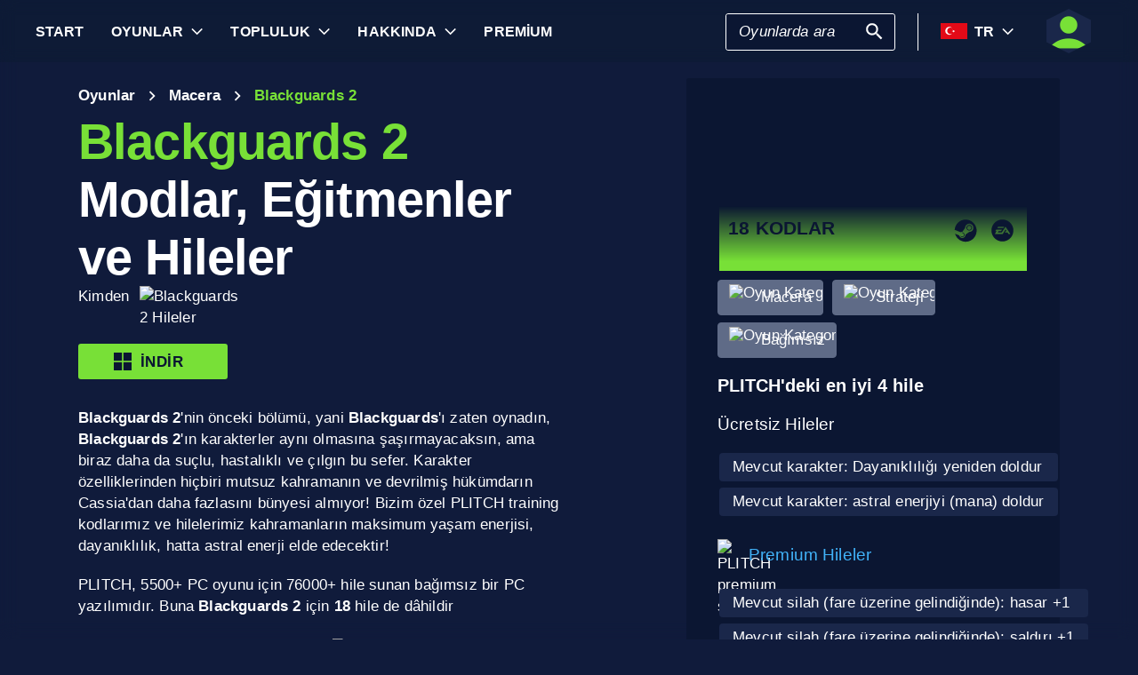

--- FILE ---
content_type: text/html; charset=utf-8
request_url: https://www.plitch.com/tr/games/blackguards-2-548
body_size: 51730
content:
<!DOCTYPE html>
<html lang="tr"><head><link rel="preconnect" href="https://cdn.plitch.com">
    <link rel="dns-prefetch" href="https://cdn.plitch.com"><script>
			window.dataLayer = window.dataLayer || [];
			function gtag() { dataLayer.push(arguments); }

			gtag('consent', 'default', {
				'ad_storage': 'denied',
				'analytics_storage': 'denied'
			});
        </script><meta charset="utf-8">
    <meta name="author" content="Plitch">
    <meta name="copyright" content="Copyright (c) 2019 - 2026 MegaDev GmbH" />
    <meta name="viewport" content="width=device-width, initial-scale=1.0">
    <meta http-equiv="X-UA-Compatible" content="ie=edge">
    <meta name="theme-color" content="#0B1632">

    <link rel="shortcut icon" type="image/x-icon" href="/images/icons/favicons/favicon.ico?v=wpOsaGuH0Eiz_FBX4QawYvi9Oh7EG_2INwFOz6uDDnk" />
    <link rel="icon" type="image/png" href="/images/icons/favicons/favicon-48x48.png?v=yemonJDLUJy0no3tyLRQ2ceCSHweds_j0iUjUhAxP20" sizes="48x48" />
    <link rel="icon" type="image/png" href="/images/icons/favicons/favicon-96x96.png?v=cL97JBBJkExlzzI5_WaT0XL8To54lbHldXos1yA2WCA" sizes="96x96" />
    <link rel="apple-touch-icon" sizes="180x180" href="/images/icons/favicons/apple-touch-icon.png?v=IDWyV2LFJMyIEVBWU-I4oG02DGuCxR7WzbsH3p6zNnY" />

    <meta name="google-site-verification" content="L9pwxGC-Uwh9SjMNaj_z2ZztJgUdlBS_W2aBcjSlDaY">

    <base href="/">
    <!--Blazor:{"type":"server","prerenderId":"054e24af72ff4ec184f1e0825ac271cb","key":{"locationHash":"77D12F14A8105320B1AAED6AE7E689DA0EC4483270A645E84079EAA0FFDF550D:33","formattedComponentKey":""},"sequence":0,"descriptor":"CfDJ8Bnwdp1zUh9Nhq02VRgXqnYKw\u002BOtMwaqtNhCrR1S6833LpylxJZ2htjDMlB6yoMfn9drLgD4mDVGxuxreV\u002Ba2xdqyXaNXz84NOCWwixlaTHKySlNHlIJkH2JcYcBaO6fQ\u002BLPF0sxLjE51kt\u002B3uE2qZRoAi4mN1Q\u002BUyViIk5FV0QPoQNcDPXiMz1sMd0D5R2VWpUuUGikGopCrltGESbjYGDeUzBUeDR0ANWzPWMuvXJg9Su\u002BSNLTonDXhaIiuCr9mCVeprVn24J3bpHwAUJnPJr8FV1dRLPnDRNZUwSwt5lH0VX5PNZkSDbcPjx3AwuDH5wzUFo/PT\u002BsBAk5nhQMq7HyuE34MTI90A\u002Bty9ZahJ\u002B\u002B9Ibt3CxwciT5PGYd91Ff2\u002BIy39aKAQT4k9V5ye0YzLJ/r4aenNuPkxTDzIwL8kYA1FN67GeNw34ukU0BIYJz2C/mQKLKYrxBeRuxqQZznnE4YJhRRsi/1ncYMHzjpadTgX8c4ljW33C9lvx/m2Nc2y8nK7fvGZie4L76ZLO0cDxrPBtqQT530Upg3B5ZzJNXHcowUqJvlEJF19KM4EnuJJvQqjBSsKd1NhH6K4UkHrU="}--><title>Blackguards 2 &#x1405; 18 Modlar, E&#x11F;itmenler ve Hileler | PLITCH</title><meta name="description" content="Bizim &#xF6;zel PLITCH Hilelerimiz sayesinde kahramanlar&#x131;n maksimum ya&#x15F;am, dayan&#x131;kl&#x131;l&#x131;k, astral enerji, h&#x131;z, yeniden do&#x11F;ma ve s&#x131;n&#x131;rs&#x131;z AP elde etmeye yard&#x131;mc&#x131; olacakt&#x131;r!" b-2komjazvwc />

    <meta property="og:title" content="Blackguards 2 &#x1405; 18 Modlar, E&#x11F;itmenler ve Hileler | PLITCH" b-2komjazvwc />
    <meta property="og:type" content="website" b-2komjazvwc>
    <meta property="og:description" content="Bizim &#xF6;zel PLITCH Hilelerimiz sayesinde kahramanlar&#x131;n maksimum ya&#x15F;am, dayan&#x131;kl&#x131;l&#x131;k, astral enerji, h&#x131;z, yeniden do&#x11F;ma ve s&#x131;n&#x131;rs&#x131;z AP elde etmeye yard&#x131;mc&#x131; olacakt&#x131;r!" b-2komjazvwc />
    <meta property="og:site_name" content="PLITCH" b-2komjazvwc />
    <meta property="og:locale" content="tr" b-2komjazvwc />
    <meta property="og:url" content="https://www.plitch.com/tr/games/blackguards-2-548" b-2komjazvwc />
    <meta property="og:image" content="https://cdn.plitch.com/misc/og_image.webp?v=1" b-2komjazvwc />

    <meta name="twitter:card" content="summary_large_image" b-2komjazvwc>
    <meta name="twitter:site" content="PLITCH" b-2komjazvwc />
    <meta name="twitter:title" content="Blackguards 2 &#x1405; 18 Modlar, E&#x11F;itmenler ve Hileler | PLITCH" b-2komjazvwc />
    <meta name="twitter:creator" content="PLITCH" b-2komjazvwc />


    <link rel="canonical" href="https://www.plitch.com/tr/games/blackguards-2-548" b-2komjazvwc /><link rel="alternate" hreflang="x-default" href="https://www.plitch.com/en/games/blackguards-2-548" b-2komjazvwc /><link rel="alternate" hreflang="en" href="https://www.plitch.com/en/games/blackguards-2-548" b-2komjazvwc /><link rel="alternate" hreflang="de" href="https://www.plitch.com/de/games/blackguards-2-548" b-2komjazvwc /><link rel="alternate" hreflang="ro" href="https://www.plitch.com/ro/games/blackguards-2-548" b-2komjazvwc /><link rel="alternate" hreflang="pl" href="https://www.plitch.com/pl/games/blackguards-2-548" b-2komjazvwc /><link rel="alternate" hreflang="fr" href="https://www.plitch.com/fr/games/blackguards-2-548" b-2komjazvwc /><link rel="alternate" hreflang="es" href="https://www.plitch.com/es/games/blackguards-2-548" b-2komjazvwc /><link rel="alternate" hreflang="sk" href="https://www.plitch.com/sk/games/blackguards-2-548" b-2komjazvwc /><link rel="alternate" hreflang="tr" href="https://www.plitch.com/tr/games/blackguards-2-548" b-2komjazvwc /><link rel="alternate" hreflang="pt" href="https://www.plitch.com/pt/games/blackguards-2-548" b-2komjazvwc /><link rel="alternate" hreflang="ja" href="https://www.plitch.com/ja/games/blackguards-2-548" b-2komjazvwc /><link rel="alternate" hreflang="ko" href="https://www.plitch.com/ko/games/blackguards-2-548" b-2komjazvwc /><link rel="alternate" hreflang="zh" href="https://www.plitch.com/zh/games/blackguards-2-548" b-2komjazvwc /><link rel="alternate" hreflang="cs" href="https://www.plitch.com/cs/games/blackguards-2-548" b-2komjazvwc /><script type="application/ld&#x2B;json" suppress-error="BL9992" b-2komjazvwc>
        {
        "@context": "https://schema.org",
        "@type": "BreadcrumbList",
        "itemListElement": [
        {
        "@type": "ListItem",
        "position": 1,
        "name": "Ana Sayfa",
        "item": "https://www.plitch.com/tr"
        },
        {
        "@type": "ListItem",
        "position": 2,
        "name": "Oyunlar",
        "item": "https://www.plitch.com/tr/games"
        },
        {
        "@type": "ListItem",
        "position": 3,
        "name": "Blackguards 2"
        }]
        }
    </script><script type="application/ld&#x2B;json" suppress-error="BL9992" b-2komjazvwc>
            {
            "@context": "https://schema.org",
            "@type": "SoftwareApplication",
            "name": "PLITCH",
            "operatingSystem": "WINDOWS",
            "applicationCategory": "GameApplication",
            "aggregateRating": {
            "@type": "AggregateRating",
            "ratingValue": "4.6",
            "ratingCount": "5660",
            "id": "https://www.trustpilot.com/review/www.plitch.com"
            },
            "offers": {
            "@type": "Offer",
            "price": "0"
            }
            }
        </script><script type="text/javascript" src="//widget.trustpilot.com/bootstrap/v5/tp.widget.bootstrap.min.js" async b-2komjazvwc></script><!--Blazor:{"prerenderId":"054e24af72ff4ec184f1e0825ac271cb"}-->

    <link href="css/main.css?v=j3r4JG1CRbJfz_0aRq-crw91K9QOzpiZI6XLYvsuIAU" rel="stylesheet" />
    <link href="plitch.website.styles.css?v=vGWEJmz8Oq4z8ll6nNfkiFpuIzo0JCYYew_4PbTIZbE" rel="stylesheet" />
    <link href="_content/mudblazor/mudblazor.min.css?v=rn8eNl-9uB529WfApYjM5fW3PddfCejXYcvfIgZsvkk" rel="stylesheet" />

    <link href="css/mud-styles.min.css?v=pCpvI9tywJMP5eCHyG2BRO9l9HCkFGyDDsZ7dCUtuv4" rel="stylesheet" />
    <link href="css/base-components.min.css?v=jkJ2YL5rxcQ5yFUQBcSxuoYro7W5GuzrmiT95ff-ckA" rel="stylesheet" />
    <link href="css/overlays.min.css?v=zwSDcj0BbU-AM0lWbGcjz04Sh3ZuYyX8altwIebUoxk" rel="stylesheet" />

    <link href="css/quill-styles.min.css?v=3zxYeWn5FR0ANWR1mdhLi6xG7PIinwYEWit-Ss3pCHc" rel="stylesheet" />
    <link href="/css/quill.snow.css?v=EqbdbGtZL8ZKaIVxP9JTTtgOFA1sF3Q6d8wWgzL0kvY" rel="stylesheet" />
    <link href="/css/quill.bubble.css?v=6Olm-75ISNq_PCt-LImaeGWf70_3QkINqP44zVwhkjg" rel="stylesheet" />
    <link href="/css/quill-emoji.css?v=nC4rEc9o6xNp9dFh-MVuqMJvYcMGjiArSSwDjSqRTw8" rel="stylesheet" />

    <link href="_content/cropper.blazor/cropper.min.css?v=5_Swo19FpDAT2U7T6341mK0LvufKfNaUuhUaQyzTi_Q" rel="stylesheet" />

    <script src="/js/image-support.js?v=aoUWWLudK1iqKhMVNYwwzor8Pw-aIgwZdPZ4QG21mEU" defer></script>
    <script src="/js/main.js?v=WYnakEdVShdIJvGLvuIvvrXRztqtfN2HOY5OLet28f0" defer></script>
    <script src="_content/cropper.blazor/cropper.min.js?v=37WATENMREPRbxnVMQw_C0E30DO_Ziczm0XRuGjkjt8" defer></script>

    <script type="module" src="/js/friendly-captcha.js?v=6wTLsz8A5sB6hGLqu2sIOoAVx8mR9uHDV0RHqRhj3_w" defer></script>
    <script src="/js/friendly-captcha.compat.js?v=SIvLki5NhT5L-A9nNq-plcSgyUsy-wJJXZHvF9D_moU" defer></script><script type="application/ld&#x2B;json">
		{
			"@context": "https://schema.org",
			"@type": "Organization",
			"name": "PLITCH",
			"url": "https://www.plitch.com",
			"logo": "https://cdn.plitch.com/misc/og_image.webp",
			"sameAs": [
		"https://www.plitch.com/en","https://www.plitch.com/de","https://www.plitch.com/ro","https://www.plitch.com/pl","https://www.plitch.com/fr","https://www.plitch.com/es","https://www.plitch.com/sk","https://www.plitch.com/tr","https://www.plitch.com/pt","https://www.plitch.com/ja","https://www.plitch.com/ko","https://www.plitch.com/zh","https://www.plitch.com/cs",
				"https://www.megadev.com/",
				"https://www.youtube.com/hashtag/plitch",
				"https://www.instagram.com/plitch_app/",
				"https://www.tiktok.com/@plitch_app",
				"https://de.linkedin.com/company/megadev-gmbh"
			],
			"knowsLanguage": [ {"@type": "Language","name": "English","alternateName": "en"},{"@type": "Language","name": "German","alternateName": "de"},{"@type": "Language","name": "Romanian","alternateName": "ro"},{"@type": "Language","name": "Polish","alternateName": "pl"},{"@type": "Language","name": "French","alternateName": "fr"},{"@type": "Language","name": "Spanish","alternateName": "es"},{"@type": "Language","name": "Slovak","alternateName": "sk"},{"@type": "Language","name": "Turkish","alternateName": "tr"},{"@type": "Language","name": "Portuguese","alternateName": "pt"},{"@type": "Language","name": "Japanese","alternateName": "ja"},{"@type": "Language","name": "Korean","alternateName": "ko"},{"@type": "Language","name": "Chinese","alternateName": "zh"},{"@type": "Language","name": "Czech","alternateName": "cs"} ]
		}
    </script></head>
<body><!--Blazor:{"type":"server","prerenderId":"e8d52bebe75645df9870866249f549b4","key":{"locationHash":"9FC7D2093E76BCDC6CF1230118EA122B90CE3DF470ECBB7C5227893DF61010E5:130","formattedComponentKey":""},"sequence":1,"descriptor":"CfDJ8Bnwdp1zUh9Nhq02VRgXqnb/MWsJvgesBUDJlJvdO//T4CfF9TBfIBQSJ21WwtH0Uzb5JLW\u002BmSOSiea2/emz8pvEX4WR96yPu93pWciBAxgl7Ojqd/UccnC2d8VUH6kqwvPWL2FE5tw03eo6DxcQ27Bg0iKHJ02xzF2K/L4zEdz5RPS\u002BB1T8QjPRoRtiatkGDD0BP79hEQBK6V3u8gk4xuPFJrsQMbJtrPny4eOaFmbC86V/nZQwyQqsNtWldXnYLwLpSA07DPm927RoPm1H19jr5nJbpT1S4RBki6G2sd5s/JmLAk9TPCwPzKZdTKNycWS6uAvzAqIyEHtyzj0EuDKERAlnfvvcApOK7qdMa1O9Iz8A6lJgaCY/WxT8OfI7UdWy9o8DtSMa1Xp2uDfJqqmZQcsItSH9AGcKb8pe9UseGIVRytgjgXJlVv58Hfj9Bg9X4Hl1Nk7489pAc9JppE3XLMtx6YOKMSu/28oYCoYZCHnzFf8MvBu3bc5BnQGA2YwTZ2qCTGZWP6wYX5ZVeFY="}--><style>
::-webkit-scrollbar {width: 8px;height: 8px;z-index: 1;}
::-webkit-scrollbar-track {background: transparent;}
::-webkit-scrollbar-thumb {background: #c4c4c4;border-radius: 1px;}
::-webkit-scrollbar-thumb:hover {background: #a6a6a6;}
html, body * {scrollbar-color: #c4c4c4 transparent;scrollbar-width: thin;}
</style>
<style>
    .mud-chart-serie:hover {
        filter: url(#lighten);
    }
</style>

<style>
:root{
--mud-palette-black: rgba(39,44,52,1);
--mud-palette-white: rgba(255,255,255,1);
--mud-palette-primary: rgba(120,224,55,1);
--mud-palette-primary-rgb: 120,224,55;
--mud-palette-primary-text: rgba(255,255,255,1);
--mud-palette-primary-darken: rgb(102,212,33);
--mud-palette-primary-lighten: rgb(142,229,87);
--mud-palette-primary-hover: rgba(120,224,55,0.058823529411764705);
--mud-palette-secondary: rgba(65,178,248,1);
--mud-palette-secondary-rgb: 65,178,248;
--mud-palette-secondary-text: rgba(255,255,255,1);
--mud-palette-secondary-darken: rgb(29,163,247);
--mud-palette-secondary-lighten: rgb(98,191,249);
--mud-palette-secondary-hover: rgba(65,178,248,0.058823529411764705);
--mud-palette-tertiary: rgba(11,22,50,1);
--mud-palette-tertiary-rgb: 11,22,50;
--mud-palette-tertiary-text: rgba(255,255,255,1);
--mud-palette-tertiary-darken: rgb(4,7,17);
--mud-palette-tertiary-lighten: rgb(18,37,84);
--mud-palette-tertiary-hover: rgba(11,22,50,0.058823529411764705);
--mud-palette-info: rgba(33,150,243,1);
--mud-palette-info-rgb: 33,150,243;
--mud-palette-info-text: rgba(255,255,255,1);
--mud-palette-info-darken: rgb(12,128,223);
--mud-palette-info-lighten: rgb(71,167,245);
--mud-palette-info-hover: rgba(33,150,243,0.058823529411764705);
--mud-palette-success: rgba(120,224,55,1);
--mud-palette-success-rgb: 120,224,55;
--mud-palette-success-text: rgba(255,255,255,1);
--mud-palette-success-darken: rgb(102,212,33);
--mud-palette-success-lighten: rgb(142,229,87);
--mud-palette-success-hover: rgba(120,224,55,0.058823529411764705);
--mud-palette-warning: rgba(208,176,45,1);
--mud-palette-warning-rgb: 208,176,45;
--mud-palette-warning-text: rgba(255,255,255,1);
--mud-palette-warning-darken: rgb(176,148,39);
--mud-palette-warning-lighten: rgb(216,187,75);
--mud-palette-warning-hover: rgba(208,176,45,0.058823529411764705);
--mud-palette-error: rgba(231,81,81,1);
--mud-palette-error-rgb: 231,81,81;
--mud-palette-error-text: rgba(255,255,255,1);
--mud-palette-error-darken: rgb(227,49,49);
--mud-palette-error-lighten: rgb(235,111,111);
--mud-palette-error-hover: rgba(231,81,81,0.058823529411764705);
--mud-palette-dark: rgba(66,66,66,1);
--mud-palette-dark-rgb: 66,66,66;
--mud-palette-dark-text: rgba(255,255,255,1);
--mud-palette-dark-darken: rgb(46,46,46);
--mud-palette-dark-lighten: rgb(87,87,87);
--mud-palette-dark-hover: rgba(66,66,66,0.058823529411764705);
--mud-palette-text-primary: rgba(255,255,255,1);
--mud-palette-text-secondary: rgba(255,255,255,1);
--mud-palette-text-disabled: rgba(0,0,0,0.3764705882352941);
--mud-palette-action-default: rgba(255,255,255,1);
--mud-palette-action-default-hover: rgba(255,255,255,0.058823529411764705);
--mud-palette-action-disabled: rgba(11,22,50,1);
--mud-palette-action-disabled-background: rgba(95,107,135,1);
--mud-palette-surface: rgba(16,27,59,1);
--mud-palette-background: rgba(16,27,59,1);
--mud-palette-background-grey: rgba(245,245,245,1);
--mud-palette-drawer-background: rgba(16,27,59,1);
--mud-palette-drawer-text: rgba(255,255,255,1);
--mud-palette-drawer-icon: rgba(97,97,97,1);
--mud-palette-appbar-background: rgba(89,74,226,1);
--mud-palette-appbar-text: rgba(255,255,255,1);
--mud-palette-lines-default: rgba(0,0,0,0.11764705882352941);
--mud-palette-lines-inputs: rgba(16,27,59,1);
--mud-palette-table-lines: rgba(224,224,224,1);
--mud-palette-table-striped: rgba(0,0,0,0.0196078431372549);
--mud-palette-table-hover: rgba(0,0,0,0.0392156862745098);
--mud-palette-divider: rgba(48,71,119,1);
--mud-palette-divider-light: rgba(0,0,0,0.8);
--mud-palette-chip-default: rgba(0,0,0,0.0784313725490196);
--mud-palette-chip-default-hover: rgba(0,0,0,0.11764705882352941);
--mud-palette-grey-default: #9E9E9E;
--mud-palette-grey-light: #BDBDBD;
--mud-palette-grey-lighter: #E0E0E0;
--mud-palette-grey-dark: #757575;
--mud-palette-grey-darker: #616161;
--mud-palette-overlay-dark: rgba(11, 22, 50, 0.8);
--mud-palette-overlay-light: rgba(255,255,255,0.4980392156862745);
--mud-elevation-0: none;
--mud-elevation-1: 0px 2px 1px -1px rgba(0,0,0,0.2),0px 1px 1px 0px rgba(0,0,0,0.14),0px 1px 3px 0px rgba(0,0,0,0.12);
--mud-elevation-2: 0px 3px 1px -2px rgba(0,0,0,0.2),0px 2px 2px 0px rgba(0,0,0,0.14),0px 1px 5px 0px rgba(0,0,0,0.12);
--mud-elevation-3: 0px 3px 3px -2px rgba(0,0,0,0.2),0px 3px 4px 0px rgba(0,0,0,0.14),0px 1px 8px 0px rgba(0,0,0,0.12);
--mud-elevation-4: 0px 2px 4px -1px rgba(0,0,0,0.2),0px 4px 5px 0px rgba(0,0,0,0.14),0px 1px 10px 0px rgba(0,0,0,0.12);
--mud-elevation-5: 0px 3px 5px -1px rgba(0,0,0,0.2),0px 5px 8px 0px rgba(0,0,0,0.14),0px 1px 14px 0px rgba(0,0,0,0.12);
--mud-elevation-6: 0px 3px 5px -1px rgba(0,0,0,0.2),0px 6px 10px 0px rgba(0,0,0,0.14),0px 1px 18px 0px rgba(0,0,0,0.12);
--mud-elevation-7: 0px 4px 5px -2px rgba(0,0,0,0.2),0px 7px 10px 1px rgba(0,0,0,0.14),0px 2px 16px 1px rgba(0,0,0,0.12);
--mud-elevation-8: 0px 5px 5px -3px rgba(0,0,0,0.2),0px 8px 10px 1px rgba(0,0,0,0.14),0px 3px 14px 2px rgba(0,0,0,0.12);
--mud-elevation-9: 0px 5px 6px -3px rgba(0,0,0,0.2),0px 9px 12px 1px rgba(0,0,0,0.14),0px 3px 16px 2px rgba(0,0,0,0.12);
--mud-elevation-10: 0px 6px 6px -3px rgba(0,0,0,0.2),0px 10px 14px 1px rgba(0,0,0,0.14),0px 4px 18px 3px rgba(0,0,0,0.12);
--mud-elevation-11: 0px 6px 7px -4px rgba(0,0,0,0.2),0px 11px 15px 1px rgba(0,0,0,0.14),0px 4px 20px 3px rgba(0,0,0,0.12);
--mud-elevation-12: 0px 7px 8px -4px rgba(0,0,0,0.2),0px 12px 17px 2px rgba(0,0,0,0.14),0px 5px 22px 4px rgba(0,0,0,0.12);
--mud-elevation-13: 0px 7px 8px -4px rgba(0,0,0,0.2),0px 13px 19px 2px rgba(0,0,0,0.14),0px 5px 24px 4px rgba(0,0,0,0.12);
--mud-elevation-14: 0px 7px 9px -4px rgba(0,0,0,0.2),0px 14px 21px 2px rgba(0,0,0,0.14),0px 5px 26px 4px rgba(0,0,0,0.12);
--mud-elevation-15: 0px 8px 9px -5px rgba(0,0,0,0.2),0px 15px 22px 2px rgba(0,0,0,0.14),0px 6px 28px 5px rgba(0,0,0,0.12);
--mud-elevation-16: 0px 8px 10px -5px rgba(0,0,0,0.2),0px 16px 24px 2px rgba(0,0,0,0.14),0px 6px 30px 5px rgba(0,0,0,0.12);
--mud-elevation-17: 0px 8px 11px -5px rgba(0,0,0,0.2),0px 17px 26px 2px rgba(0,0,0,0.14),0px 6px 32px 5px rgba(0,0,0,0.12);
--mud-elevation-18: 0px 9px 11px -5px rgba(0,0,0,0.2),0px 18px 28px 2px rgba(0,0,0,0.14),0px 7px 34px 6px rgba(0,0,0,0.12);
--mud-elevation-19: 0px 9px 12px -6px rgba(0,0,0,0.2),0px 19px 29px 2px rgba(0,0,0,0.14),0px 7px 36px 6px rgba(0,0,0,0.12);
--mud-elevation-20: 0px 10px 13px -6px rgba(0,0,0,0.2),0px 20px 31px 3px rgba(0,0,0,0.14),0px 8px 38px 7px rgba(0,0,0,0.12);
--mud-elevation-21: 0px 10px 13px -6px rgba(0,0,0,0.2),0px 21px 33px 3px rgba(0,0,0,0.14),0px 8px 40px 7px rgba(0,0,0,0.12);
--mud-elevation-22: 0px 10px 14px -6px rgba(0,0,0,0.2),0px 22px 35px 3px rgba(0,0,0,0.14),0px 8px 42px 7px rgba(0,0,0,0.12);
--mud-elevation-23: 0px 11px 14px -7px rgba(0,0,0,0.2),0px 23px 36px 3px rgba(0,0,0,0.14),0px 9px 44px 8px rgba(0,0,0,0.12);
--mud-elevation-24: 0px 11px 15px -7px rgba(0,0,0,0.2),0px 24px 38px 3px rgba(0,0,0,0.14),0px 9px 46px 8px rgba(0,0,0,0.12);
--mud-elevation-25: 0 5px 5px -3px rgba(0,0,0,.06), 0 8px 10px 1px rgba(0,0,0,.042), 0 3px 14px 2px rgba(0,0,0,.036);
--mud-default-borderradius: 3px;
--mud-drawer-width-left: 240px;
--mud-drawer-width-right: 470px;
--mud-drawer-width-mini-left: 56px;
--mud-drawer-width-mini-right: 56px;
--mud-appbar-height: 64px;
--mud-typography-default-family: 'Arial';
--mud-typography-default-size: .875rem;
--mud-typography-default-weight: 400;
--mud-typography-default-lineheight: 1.43;
--mud-typography-default-letterspacing: .01071em;
--mud-typography-default-text-transform: none;
--mud-typography-h1-family: 'Arial';
--mud-typography-h1-size: 6rem;
--mud-typography-h1-weight: 700;
--mud-typography-h1-lineheight: 1.167;
--mud-typography-h1-letterspacing: -.01562em;
--mud-typography-h1-text-transform: none;
--mud-typography-h2-family: 'Arial';
--mud-typography-h2-size: 3.75rem;
--mud-typography-h2-weight: 700;
--mud-typography-h2-lineheight: 1.2;
--mud-typography-h2-letterspacing: -.00833em;
--mud-typography-h2-text-transform: none;
--mud-typography-h3-family: 'Arial';
--mud-typography-h3-size: 3rem;
--mud-typography-h3-weight: 400;
--mud-typography-h3-lineheight: 1.167;
--mud-typography-h3-letterspacing: 0;
--mud-typography-h3-text-transform: none;
--mud-typography-h4-family: 'Arial';
--mud-typography-h4-size: 2.125rem;
--mud-typography-h4-weight: 400;
--mud-typography-h4-lineheight: 1.235;
--mud-typography-h4-letterspacing: .00735em;
--mud-typography-h4-text-transform: none;
--mud-typography-h5-family: 'Arial';
--mud-typography-h5-size: 1.5rem;
--mud-typography-h5-weight: 400;
--mud-typography-h5-lineheight: 1.334;
--mud-typography-h5-letterspacing: 0;
--mud-typography-h5-text-transform: none;
--mud-typography-h6-family: 'Arial';
--mud-typography-h6-size: 1.25rem;
--mud-typography-h6-weight: 500;
--mud-typography-h6-lineheight: 1.6;
--mud-typography-h6-letterspacing: .0075em;
--mud-typography-h6-text-transform: none;
--mud-typography-subtitle1-family: 'Arial';
--mud-typography-subtitle1-size: 1rem;
--mud-typography-subtitle1-weight: 400;
--mud-typography-subtitle1-lineheight: 1.75;
--mud-typography-subtitle1-letterspacing: .00938em;
--mud-typography-subtitle1-text-transform: none;
--mud-typography-subtitle2-family: 'Arial';
--mud-typography-subtitle2-size: .875rem;
--mud-typography-subtitle2-weight: 500;
--mud-typography-subtitle2-lineheight: 1.57;
--mud-typography-subtitle2-letterspacing: .00714em;
--mud-typography-subtitle2-text-transform: none;
--mud-typography-body1-family: 'Arial';
--mud-typography-body1-size: 1rem;
--mud-typography-body1-weight: 400;
--mud-typography-body1-lineheight: 1.5;
--mud-typography-body1-letterspacing: .00938em;
--mud-typography-body1-text-transform: none;
--mud-typography-body2-family: 'Arial';
--mud-typography-body2-size: .875rem;
--mud-typography-body2-weight: 400;
--mud-typography-body2-lineheight: 1.43;
--mud-typography-body2-letterspacing: .01071em;
--mud-typography-body2-text-transform: none;
--mud-typography-button-family: 'Arial';
--mud-typography-button-size: .875rem;
--mud-typography-button-weight: 700;
--mud-typography-button-lineheight: 1.75;
--mud-typography-button-letterspacing: .02857em;
--mud-typography-button-text-transform: uppercase;
--mud-typography-caption-family: 'Arial';
--mud-typography-caption-size: .75rem;
--mud-typography-caption-weight: 400;
--mud-typography-caption-lineheight: 1.66;
--mud-typography-caption-letterspacing: .03333em;
--mud-typography-caption-text-transform: none;
--mud-typography-overline-family: 'Arial';
--mud-typography-overline-size: .75rem;
--mud-typography-overline-weight: 400;
--mud-typography-overline-lineheight: 2.66;
--mud-typography-overline-letterspacing: .08333em;
--mud-typography-overline-text-transform: none;
--mud-zindex-drawer: 1100;
--mud-zindex-appbar: 1300;
--mud-zindex-dialog: 1400;
--mud-zindex-popover: 1200;
--mud-zindex-snackbar: 1500;
--mud-zindex-tooltip: 1600;
}
</style>

<div class="mud-popover-provider"><div id="popovercontent-934e0b77-db61-43fb-8147-002fea132f75" data-ticks="0" class="mud-popover mud-popover-top-center mud-popover-anchor-bottom-center mud-popover-overflow-flip-onopen mud-popover-relative-width mud-paper mud-elevation-8 overflow-y-auto" style="transition-duration:251ms;transition-delay:0ms;max-height:300px;"></div><div id="popovercontent-8686645b-b62e-466a-b622-fcdff97f73e6" data-ticks="0" class="mud-popover mud-popover-top-center mud-popover-anchor-bottom-center mud-popover-overflow-flip-onopen mud-popover-relative-width mud-paper mud-elevation-8 overflow-y-auto" style="transition-duration:251ms;transition-delay:0ms;max-height:300px;"></div></div>

<div id="mud-snackbar-container" class="mud-snackbar-location-top-right"></div>


<div class="mud-layout" style=""><div class="blur"></div>
    <header class="head"><div id="mobile-fixer" b-luxda467eh><nav b-luxda467eh><ul class="header desktop" b-luxda467eh><li b-luxda467eh><a href="/tr"><span class=" mud-typography mud-typography-h6"><b b-luxda467eh>Start</b></span></a></li>
            <li b-luxda467eh><a href="/tr/game-explore" class="d-flex align-center"><span class=" mud-typography mud-typography-h6"><b b-luxda467eh>Oyunlar</b></span></a>
                <div class="toggle-games ml-2" tabindex="0" b-luxda467eh><div class="down-arrow" b-luxda467eh></div></div><div class=" flyout" b-luxda467eh><div class="flyout-games-menu  " b-dy5wvc25e6><div class="d-flex flex-row align-center flyout-games-menu__title-content" b-dy5wvc25e6><button type="button" class="mud-button-root mud-icon-button mud-ripple mud-ripple-icon mud-icon-button-size-small back-button" __internal_stopPropagation_onclick><span class="mud-icon-button-label"><svg class="mud-icon-root mud-svg-icon mud-icon-size-small" focusable="false" viewBox="0 0 24 24" aria-hidden="true"><path d="M0 0h24v24H0z" fill="none"/><path d="M11.67 3.87L9.9 2.1 0 12l9.9 9.9 1.77-1.77L3.54 12z"/></svg></span></button><div class="game-subheading" b-dy5wvc25e6><span class=" mud-typography mud-typography-h6" style="text-transform:capitalize;">En iyi Oyunlar</span></div></div>

    <div class="mud-list mud-list-padding flyout-games-menu__hidden game-list"><div class="item-content &#xD;&#xA;            plitch-games-menu-item &#xD;&#xA;              &#xD;&#xA;            " b-klxqqvjqc0><span class="item-content__arrow  mud-typography-body2" b-klxqqvjqc0><svg class="mud-icon-root mud-svg-icon mud-icon-size-medium" focusable="false" viewBox="0 0 24 24" aria-hidden="true"><svg version="1.1" id="Ebene_1" xmlns="http://www.w3.org/2000/svg" xmlns:xlink="http://www.w3.org/1999/xlink" x="0px" y="0px"
	 viewBox="0 0 192 192" xml:space="preserve">
<g>
	<polygon points="23.2,8.3 23.2,183.4 164.6,93.2 	"/>
	<path d="M18.5,192V0l155.1,93L18.5,192L18.5,192z M27.9,16.6v158.1l127.7-81.5C155.6,93.3,27.9,16.6,27.9,16.6z"/>
</g>
</svg>
</svg></span>
    <span class="item-content__title" b-klxqqvjqc0><a href="/tr/games/anno-117-pax-romana-385405050752864256" b-luxda467eh>Anno 117: Pax Romana</a></span></div><div class="item-content &#xD;&#xA;            plitch-games-menu-item &#xD;&#xA;              &#xD;&#xA;            " b-klxqqvjqc0><span class="item-content__arrow  mud-typography-body2" b-klxqqvjqc0><svg class="mud-icon-root mud-svg-icon mud-icon-size-medium" focusable="false" viewBox="0 0 24 24" aria-hidden="true"><svg version="1.1" id="Ebene_1" xmlns="http://www.w3.org/2000/svg" xmlns:xlink="http://www.w3.org/1999/xlink" x="0px" y="0px"
	 viewBox="0 0 192 192" xml:space="preserve">
<g>
	<polygon points="23.2,8.3 23.2,183.4 164.6,93.2 	"/>
	<path d="M18.5,192V0l155.1,93L18.5,192L18.5,192z M27.9,16.6v158.1l127.7-81.5C155.6,93.3,27.9,16.6,27.9,16.6z"/>
</g>
</svg>
</svg></span>
    <span class="item-content__title" b-klxqqvjqc0><a href="/tr/games/mount-blade-2-bannerlord-2176" b-luxda467eh>Mount &amp; Blade 2: Bannerlord</a></span></div><div class="item-content &#xD;&#xA;            plitch-games-menu-item &#xD;&#xA;              &#xD;&#xA;            " b-klxqqvjqc0><span class="item-content__arrow  mud-typography-body2" b-klxqqvjqc0><svg class="mud-icon-root mud-svg-icon mud-icon-size-medium" focusable="false" viewBox="0 0 24 24" aria-hidden="true"><svg version="1.1" id="Ebene_1" xmlns="http://www.w3.org/2000/svg" xmlns:xlink="http://www.w3.org/1999/xlink" x="0px" y="0px"
	 viewBox="0 0 192 192" xml:space="preserve">
<g>
	<polygon points="23.2,8.3 23.2,183.4 164.6,93.2 	"/>
	<path d="M18.5,192V0l155.1,93L18.5,192L18.5,192z M27.9,16.6v158.1l127.7-81.5C155.6,93.3,27.9,16.6,27.9,16.6z"/>
</g>
</svg>
</svg></span>
    <span class="item-content__title" b-klxqqvjqc0><a href="/tr/games/football-manager-26-403073646551371776" b-luxda467eh>Football Manager 26</a></span></div><div class="item-content &#xD;&#xA;            plitch-games-menu-item &#xD;&#xA;              &#xD;&#xA;            " b-klxqqvjqc0><span class="item-content__arrow  mud-typography-body2" b-klxqqvjqc0><svg class="mud-icon-root mud-svg-icon mud-icon-size-medium" focusable="false" viewBox="0 0 24 24" aria-hidden="true"><svg version="1.1" id="Ebene_1" xmlns="http://www.w3.org/2000/svg" xmlns:xlink="http://www.w3.org/1999/xlink" x="0px" y="0px"
	 viewBox="0 0 192 192" xml:space="preserve">
<g>
	<polygon points="23.2,8.3 23.2,183.4 164.6,93.2 	"/>
	<path d="M18.5,192V0l155.1,93L18.5,192L18.5,192z M27.9,16.6v158.1l127.7-81.5C155.6,93.3,27.9,16.6,27.9,16.6z"/>
</g>
</svg>
</svg></span>
    <span class="item-content__title" b-klxqqvjqc0><a href="/tr/games/europa-universalis-5-408210108745781248" b-luxda467eh>Europa Universalis 5</a></span></div><div class="item-content &#xD;&#xA;            plitch-games-menu-item &#xD;&#xA;              &#xD;&#xA;            " b-klxqqvjqc0><span class="item-content__arrow  mud-typography-body2" b-klxqqvjqc0><svg class="mud-icon-root mud-svg-icon mud-icon-size-medium" focusable="false" viewBox="0 0 24 24" aria-hidden="true"><svg version="1.1" id="Ebene_1" xmlns="http://www.w3.org/2000/svg" xmlns:xlink="http://www.w3.org/1999/xlink" x="0px" y="0px"
	 viewBox="0 0 192 192" xml:space="preserve">
<g>
	<polygon points="23.2,8.3 23.2,183.4 164.6,93.2 	"/>
	<path d="M18.5,192V0l155.1,93L18.5,192L18.5,192z M27.9,16.6v158.1l127.7-81.5C155.6,93.3,27.9,16.6,27.9,16.6z"/>
</g>
</svg>
</svg></span>
    <span class="item-content__title" b-klxqqvjqc0><a href="/tr/games/hogwarts-legacy-3910" b-luxda467eh>Hogwarts Legacy</a></span></div><div class="item-content &#xD;&#xA;            plitch-games-menu-item &#xD;&#xA;              &#xD;&#xA;            " b-klxqqvjqc0><span class="item-content__arrow  mud-typography-body2" b-klxqqvjqc0><svg class="mud-icon-root mud-svg-icon mud-icon-size-medium" focusable="false" viewBox="0 0 24 24" aria-hidden="true"><svg version="1.1" id="Ebene_1" xmlns="http://www.w3.org/2000/svg" xmlns:xlink="http://www.w3.org/1999/xlink" x="0px" y="0px"
	 viewBox="0 0 192 192" xml:space="preserve">
<g>
	<polygon points="23.2,8.3 23.2,183.4 164.6,93.2 	"/>
	<path d="M18.5,192V0l155.1,93L18.5,192L18.5,192z M27.9,16.6v158.1l127.7-81.5C155.6,93.3,27.9,16.6,27.9,16.6z"/>
</g>
</svg>
</svg></span>
    <span class="item-content__title" b-klxqqvjqc0><a href="/tr/games/thehunter-call-of-the-wild-1111" b-luxda467eh>theHunter: Call of the Wild</a></span></div><div class="item-content &#xD;&#xA;            plitch-games-menu-item &#xD;&#xA;              &#xD;&#xA;            " b-klxqqvjqc0><span class="item-content__arrow  mud-typography-body2" b-klxqqvjqc0><svg class="mud-icon-root mud-svg-icon mud-icon-size-medium" focusable="false" viewBox="0 0 24 24" aria-hidden="true"><svg version="1.1" id="Ebene_1" xmlns="http://www.w3.org/2000/svg" xmlns:xlink="http://www.w3.org/1999/xlink" x="0px" y="0px"
	 viewBox="0 0 192 192" xml:space="preserve">
<g>
	<polygon points="23.2,8.3 23.2,183.4 164.6,93.2 	"/>
	<path d="M18.5,192V0l155.1,93L18.5,192L18.5,192z M27.9,16.6v158.1l127.7-81.5C155.6,93.3,27.9,16.6,27.9,16.6z"/>
</g>
</svg>
</svg></span>
    <span class="item-content__title" b-klxqqvjqc0><a href="/tr/games/manor-lords-205307674139557888" b-luxda467eh>Manor Lords</a></span></div><div class="item-content &#xD;&#xA;            plitch-games-menu-item &#xD;&#xA;              &#xD;&#xA;            " b-klxqqvjqc0><span class="item-content__arrow  mud-typography-body2" b-klxqqvjqc0><svg class="mud-icon-root mud-svg-icon mud-icon-size-medium" focusable="false" viewBox="0 0 24 24" aria-hidden="true"><svg version="1.1" id="Ebene_1" xmlns="http://www.w3.org/2000/svg" xmlns:xlink="http://www.w3.org/1999/xlink" x="0px" y="0px"
	 viewBox="0 0 192 192" xml:space="preserve">
<g>
	<polygon points="23.2,8.3 23.2,183.4 164.6,93.2 	"/>
	<path d="M18.5,192V0l155.1,93L18.5,192L18.5,192z M27.9,16.6v158.1l127.7-81.5C155.6,93.3,27.9,16.6,27.9,16.6z"/>
</g>
</svg>
</svg></span>
    <span class="item-content__title" b-klxqqvjqc0><a href="/tr/games/fallout-shelter-969" b-luxda467eh>Fallout Shelter</a></span></div><div class="item-content &#xD;&#xA;            plitch-games-menu-item &#xD;&#xA;              &#xD;&#xA;            " b-klxqqvjqc0><span class="item-content__arrow  mud-typography-body2" b-klxqqvjqc0><svg class="mud-icon-root mud-svg-icon mud-icon-size-medium" focusable="false" viewBox="0 0 24 24" aria-hidden="true"><svg version="1.1" id="Ebene_1" xmlns="http://www.w3.org/2000/svg" xmlns:xlink="http://www.w3.org/1999/xlink" x="0px" y="0px"
	 viewBox="0 0 192 192" xml:space="preserve">
<g>
	<polygon points="23.2,8.3 23.2,183.4 164.6,93.2 	"/>
	<path d="M18.5,192V0l155.1,93L18.5,192L18.5,192z M27.9,16.6v158.1l127.7-81.5C155.6,93.3,27.9,16.6,27.9,16.6z"/>
</g>
</svg>
</svg></span>
    <span class="item-content__title" b-klxqqvjqc0><a href="/tr/games/total-war-warhammer-3-3255" b-luxda467eh>Total War: WARHAMMER 3</a></span></div><div class="item-content &#xD;&#xA;            plitch-games-menu-item &#xD;&#xA;              &#xD;&#xA;            " b-klxqqvjqc0><span class="item-content__arrow  mud-typography-body2" b-klxqqvjqc0><svg class="mud-icon-root mud-svg-icon mud-icon-size-medium" focusable="false" viewBox="0 0 24 24" aria-hidden="true"><svg version="1.1" id="Ebene_1" xmlns="http://www.w3.org/2000/svg" xmlns:xlink="http://www.w3.org/1999/xlink" x="0px" y="0px"
	 viewBox="0 0 192 192" xml:space="preserve">
<g>
	<polygon points="23.2,8.3 23.2,183.4 164.6,93.2 	"/>
	<path d="M18.5,192V0l155.1,93L18.5,192L18.5,192z M27.9,16.6v158.1l127.7-81.5C155.6,93.3,27.9,16.6,27.9,16.6z"/>
</g>
</svg>
</svg></span>
    <span class="item-content__title" b-klxqqvjqc0><a href="/tr/games/cyberpunk-2077-2564" b-luxda467eh>Cyberpunk 2077</a></span></div><div class="mt-auto" b-luxda467eh><div class="item-content &#xD;&#xA;            plitch-games-menu-item &#xD;&#xA;              &#xD;&#xA;            item-content__gray" b-klxqqvjqc0><span class="item-content__arrow  mud-typography-body2" b-klxqqvjqc0><svg class="mud-icon-root mud-svg-icon mud-icon-size-medium" focusable="false" viewBox="0 0 24 24" aria-hidden="true"><svg version="1.1" id="Ebene_1" xmlns="http://www.w3.org/2000/svg" xmlns:xlink="http://www.w3.org/1999/xlink" x="0px" y="0px"
	 viewBox="0 0 192 192" xml:space="preserve">
<g>
	<polygon points="23.2,8.3 23.2,183.4 164.6,93.2 	"/>
	<path d="M18.5,192V0l155.1,93L18.5,192L18.5,192z M27.9,16.6v158.1l127.7-81.5C155.6,93.3,27.9,16.6,27.9,16.6z"/>
</g>
</svg>
</svg></span>
    <span class="item-content__title" b-klxqqvjqc0><a href=" /tr/games" class="view-all-link" b-luxda467eh>T&#xFC;m&#xFC;n&#xFC; G&#xF6;r</a></span></div></div></div></div>

                        <div class="flyout-games-menu  " b-dy5wvc25e6><div class="d-flex flex-row align-center flyout-games-menu__title-content" b-dy5wvc25e6><button type="button" class="mud-button-root mud-icon-button mud-ripple mud-ripple-icon mud-icon-button-size-small back-button" __internal_stopPropagation_onclick><span class="mud-icon-button-label"><svg class="mud-icon-root mud-svg-icon mud-icon-size-small" focusable="false" viewBox="0 0 24 24" aria-hidden="true"><path d="M0 0h24v24H0z" fill="none"/><path d="M11.67 3.87L9.9 2.1 0 12l9.9 9.9 1.77-1.77L3.54 12z"/></svg></span></button><div class="game-subheading" b-dy5wvc25e6><span class=" mud-typography mud-typography-h6" style="text-transform:capitalize;">En Yeni Oyunlar</span></div></div>

    <div class="mud-list mud-list-padding flyout-games-menu__hidden game-list"><div class="item-content &#xD;&#xA;            plitch-games-menu-item &#xD;&#xA;              &#xD;&#xA;            " b-klxqqvjqc0><span class="item-content__arrow  mud-typography-body2" b-klxqqvjqc0><svg class="mud-icon-root mud-svg-icon mud-icon-size-medium" focusable="false" viewBox="0 0 24 24" aria-hidden="true"><svg version="1.1" id="Ebene_1" xmlns="http://www.w3.org/2000/svg" xmlns:xlink="http://www.w3.org/1999/xlink" x="0px" y="0px"
	 viewBox="0 0 192 192" xml:space="preserve">
<g>
	<polygon points="23.2,8.3 23.2,183.4 164.6,93.2 	"/>
	<path d="M18.5,192V0l155.1,93L18.5,192L18.5,192z M27.9,16.6v158.1l127.7-81.5C155.6,93.3,27.9,16.6,27.9,16.6z"/>
</g>
</svg>
</svg></span>
    <span class="item-content__title" b-klxqqvjqc0><a href="/tr/games/dispatch-403074535265669120" b-luxda467eh>Dispatch</a></span></div><div class="item-content &#xD;&#xA;            plitch-games-menu-item &#xD;&#xA;              &#xD;&#xA;            " b-klxqqvjqc0><span class="item-content__arrow  mud-typography-body2" b-klxqqvjqc0><svg class="mud-icon-root mud-svg-icon mud-icon-size-medium" focusable="false" viewBox="0 0 24 24" aria-hidden="true"><svg version="1.1" id="Ebene_1" xmlns="http://www.w3.org/2000/svg" xmlns:xlink="http://www.w3.org/1999/xlink" x="0px" y="0px"
	 viewBox="0 0 192 192" xml:space="preserve">
<g>
	<polygon points="23.2,8.3 23.2,183.4 164.6,93.2 	"/>
	<path d="M18.5,192V0l155.1,93L18.5,192L18.5,192z M27.9,16.6v158.1l127.7-81.5C155.6,93.3,27.9,16.6,27.9,16.6z"/>
</g>
</svg>
</svg></span>
    <span class="item-content__title" b-klxqqvjqc0><a href="/tr/games/my-wife-threw-out-my-card-collection-so-i-bought-a-dump-to-find-them-all-420569212134887424" b-luxda467eh>My Wife Threw Out My Card Collection (So I Bought a Dump to Find Them All)</a></span></div><div class="item-content &#xD;&#xA;            plitch-games-menu-item &#xD;&#xA;              &#xD;&#xA;            " b-klxqqvjqc0><span class="item-content__arrow  mud-typography-body2" b-klxqqvjqc0><svg class="mud-icon-root mud-svg-icon mud-icon-size-medium" focusable="false" viewBox="0 0 24 24" aria-hidden="true"><svg version="1.1" id="Ebene_1" xmlns="http://www.w3.org/2000/svg" xmlns:xlink="http://www.w3.org/1999/xlink" x="0px" y="0px"
	 viewBox="0 0 192 192" xml:space="preserve">
<g>
	<polygon points="23.2,8.3 23.2,183.4 164.6,93.2 	"/>
	<path d="M18.5,192V0l155.1,93L18.5,192L18.5,192z M27.9,16.6v158.1l127.7-81.5C155.6,93.3,27.9,16.6,27.9,16.6z"/>
</g>
</svg>
</svg></span>
    <span class="item-content__title" b-klxqqvjqc0><a href="/tr/games/yakuza-0-director-s-cut-420568964519956480" b-luxda467eh>Yakuza 0 Director&#x27;s Cut</a></span></div><div class="item-content &#xD;&#xA;            plitch-games-menu-item &#xD;&#xA;              &#xD;&#xA;            " b-klxqqvjqc0><span class="item-content__arrow  mud-typography-body2" b-klxqqvjqc0><svg class="mud-icon-root mud-svg-icon mud-icon-size-medium" focusable="false" viewBox="0 0 24 24" aria-hidden="true"><svg version="1.1" id="Ebene_1" xmlns="http://www.w3.org/2000/svg" xmlns:xlink="http://www.w3.org/1999/xlink" x="0px" y="0px"
	 viewBox="0 0 192 192" xml:space="preserve">
<g>
	<polygon points="23.2,8.3 23.2,183.4 164.6,93.2 	"/>
	<path d="M18.5,192V0l155.1,93L18.5,192L18.5,192z M27.9,16.6v158.1l127.7-81.5C155.6,93.3,27.9,16.6,27.9,16.6z"/>
</g>
</svg>
</svg></span>
    <span class="item-content__title" b-klxqqvjqc0><a href="/tr/games/skate-story-420568791743991808" b-luxda467eh>Skate Story</a></span></div><div class="item-content &#xD;&#xA;            plitch-games-menu-item &#xD;&#xA;              &#xD;&#xA;            " b-klxqqvjqc0><span class="item-content__arrow  mud-typography-body2" b-klxqqvjqc0><svg class="mud-icon-root mud-svg-icon mud-icon-size-medium" focusable="false" viewBox="0 0 24 24" aria-hidden="true"><svg version="1.1" id="Ebene_1" xmlns="http://www.w3.org/2000/svg" xmlns:xlink="http://www.w3.org/1999/xlink" x="0px" y="0px"
	 viewBox="0 0 192 192" xml:space="preserve">
<g>
	<polygon points="23.2,8.3 23.2,183.4 164.6,93.2 	"/>
	<path d="M18.5,192V0l155.1,93L18.5,192L18.5,192z M27.9,16.6v158.1l127.7-81.5C155.6,93.3,27.9,16.6,27.9,16.6z"/>
</g>
</svg>
</svg></span>
    <span class="item-content__title" b-klxqqvjqc0><a href="/tr/games/silly-polly-beast-405670080974950400" b-luxda467eh>Silly Polly Beast</a></span></div><div class="item-content &#xD;&#xA;            plitch-games-menu-item &#xD;&#xA;              &#xD;&#xA;            " b-klxqqvjqc0><span class="item-content__arrow  mud-typography-body2" b-klxqqvjqc0><svg class="mud-icon-root mud-svg-icon mud-icon-size-medium" focusable="false" viewBox="0 0 24 24" aria-hidden="true"><svg version="1.1" id="Ebene_1" xmlns="http://www.w3.org/2000/svg" xmlns:xlink="http://www.w3.org/1999/xlink" x="0px" y="0px"
	 viewBox="0 0 192 192" xml:space="preserve">
<g>
	<polygon points="23.2,8.3 23.2,183.4 164.6,93.2 	"/>
	<path d="M18.5,192V0l155.1,93L18.5,192L18.5,192z M27.9,16.6v158.1l127.7-81.5C155.6,93.3,27.9,16.6,27.9,16.6z"/>
</g>
</svg>
</svg></span>
    <span class="item-content__title" b-klxqqvjqc0><a href="/tr/games/dark-moon-405669838124748800" b-luxda467eh>Dark Moon</a></span></div><div class="item-content &#xD;&#xA;            plitch-games-menu-item &#xD;&#xA;              &#xD;&#xA;            " b-klxqqvjqc0><span class="item-content__arrow  mud-typography-body2" b-klxqqvjqc0><svg class="mud-icon-root mud-svg-icon mud-icon-size-medium" focusable="false" viewBox="0 0 24 24" aria-hidden="true"><svg version="1.1" id="Ebene_1" xmlns="http://www.w3.org/2000/svg" xmlns:xlink="http://www.w3.org/1999/xlink" x="0px" y="0px"
	 viewBox="0 0 192 192" xml:space="preserve">
<g>
	<polygon points="23.2,8.3 23.2,183.4 164.6,93.2 	"/>
	<path d="M18.5,192V0l155.1,93L18.5,192L18.5,192z M27.9,16.6v158.1l127.7-81.5C155.6,93.3,27.9,16.6,27.9,16.6z"/>
</g>
</svg>
</svg></span>
    <span class="item-content__title" b-klxqqvjqc0><a href="/tr/games/ferocious-418365136487845888" b-luxda467eh>FEROCIOUS</a></span></div><div class="item-content &#xD;&#xA;            plitch-games-menu-item &#xD;&#xA;              &#xD;&#xA;            " b-klxqqvjqc0><span class="item-content__arrow  mud-typography-body2" b-klxqqvjqc0><svg class="mud-icon-root mud-svg-icon mud-icon-size-medium" focusable="false" viewBox="0 0 24 24" aria-hidden="true"><svg version="1.1" id="Ebene_1" xmlns="http://www.w3.org/2000/svg" xmlns:xlink="http://www.w3.org/1999/xlink" x="0px" y="0px"
	 viewBox="0 0 192 192" xml:space="preserve">
<g>
	<polygon points="23.2,8.3 23.2,183.4 164.6,93.2 	"/>
	<path d="M18.5,192V0l155.1,93L18.5,192L18.5,192z M27.9,16.6v158.1l127.7-81.5C155.6,93.3,27.9,16.6,27.9,16.6z"/>
</g>
</svg>
</svg></span>
    <span class="item-content__title" b-klxqqvjqc0><a href="/tr/games/octopath-traveler-0-418365253446012928" b-luxda467eh>OCTOPATH TRAVELER 0</a></span></div><div class="item-content &#xD;&#xA;            plitch-games-menu-item &#xD;&#xA;              &#xD;&#xA;            " b-klxqqvjqc0><span class="item-content__arrow  mud-typography-body2" b-klxqqvjqc0><svg class="mud-icon-root mud-svg-icon mud-icon-size-medium" focusable="false" viewBox="0 0 24 24" aria-hidden="true"><svg version="1.1" id="Ebene_1" xmlns="http://www.w3.org/2000/svg" xmlns:xlink="http://www.w3.org/1999/xlink" x="0px" y="0px"
	 viewBox="0 0 192 192" xml:space="preserve">
<g>
	<polygon points="23.2,8.3 23.2,183.4 164.6,93.2 	"/>
	<path d="M18.5,192V0l155.1,93L18.5,192L18.5,192z M27.9,16.6v158.1l127.7-81.5C155.6,93.3,27.9,16.6,27.9,16.6z"/>
</g>
</svg>
</svg></span>
    <span class="item-content__title" b-klxqqvjqc0><a href="/tr/games/cloudheim-418365526394540032" b-luxda467eh>Cloudheim</a></span></div><div class="item-content &#xD;&#xA;            plitch-games-menu-item &#xD;&#xA;              &#xD;&#xA;            " b-klxqqvjqc0><span class="item-content__arrow  mud-typography-body2" b-klxqqvjqc0><svg class="mud-icon-root mud-svg-icon mud-icon-size-medium" focusable="false" viewBox="0 0 24 24" aria-hidden="true"><svg version="1.1" id="Ebene_1" xmlns="http://www.w3.org/2000/svg" xmlns:xlink="http://www.w3.org/1999/xlink" x="0px" y="0px"
	 viewBox="0 0 192 192" xml:space="preserve">
<g>
	<polygon points="23.2,8.3 23.2,183.4 164.6,93.2 	"/>
	<path d="M18.5,192V0l155.1,93L18.5,192L18.5,192z M27.9,16.6v158.1l127.7-81.5C155.6,93.3,27.9,16.6,27.9,16.6z"/>
</g>
</svg>
</svg></span>
    <span class="item-content__title" b-klxqqvjqc0><a href="/tr/games/hypermarket-simulator-420129777798877184" b-luxda467eh>Hypermarket Simulator</a></span></div><div class="mt-auto" b-luxda467eh><div class="item-content &#xD;&#xA;            plitch-games-menu-item &#xD;&#xA;              &#xD;&#xA;            item-content__gray" b-klxqqvjqc0><span class="item-content__arrow  mud-typography-body2" b-klxqqvjqc0><svg class="mud-icon-root mud-svg-icon mud-icon-size-medium" focusable="false" viewBox="0 0 24 24" aria-hidden="true"><svg version="1.1" id="Ebene_1" xmlns="http://www.w3.org/2000/svg" xmlns:xlink="http://www.w3.org/1999/xlink" x="0px" y="0px"
	 viewBox="0 0 192 192" xml:space="preserve">
<g>
	<polygon points="23.2,8.3 23.2,183.4 164.6,93.2 	"/>
	<path d="M18.5,192V0l155.1,93L18.5,192L18.5,192z M27.9,16.6v158.1l127.7-81.5C155.6,93.3,27.9,16.6,27.9,16.6z"/>
</g>
</svg>
</svg></span>
    <span class="item-content__title" b-klxqqvjqc0><a href="/tr/latestgames" class="view-all-link" b-luxda467eh>T&#xFC;m&#xFC;n&#xFC; G&#xF6;r</a></span></div></div></div></div>

                        <div class="flyout-games-menu  " b-dy5wvc25e6><div class="d-flex flex-row align-center flyout-games-menu__title-content" b-dy5wvc25e6><button type="button" class="mud-button-root mud-icon-button mud-ripple mud-ripple-icon mud-icon-button-size-small back-button" __internal_stopPropagation_onclick><span class="mud-icon-button-label"><svg class="mud-icon-root mud-svg-icon mud-icon-size-small" focusable="false" viewBox="0 0 24 24" aria-hidden="true"><path d="M0 0h24v24H0z" fill="none"/><path d="M11.67 3.87L9.9 2.1 0 12l9.9 9.9 1.77-1.77L3.54 12z"/></svg></span></button><div class="game-subheading" b-dy5wvc25e6><span class=" mud-typography mud-typography-h6" style="text-transform:capitalize;">Oyun kategorisi</span></div></div>

    <div class="mud-list mud-list-padding flyout-games-menu__hidden game-list"><div tabindex="-1" class="mud-list-item mud-list-item-gutters game-category-container plitch-games-menu-item" __internal_stopPropagation_onclick><div class="mud-list-item-text "><p class="mud-typography mud-typography-body1"><div class="mud-grid mud-grid-spacing-xs-3 justify-start" style="width: 350px"><div class="mud-grid-item mud-grid-item-xs-6" style="padding: 0px 0px 0px 10px; margin-top: 10px;"><div class="item-content &#xD;&#xA;             &#xD;&#xA;              &#xD;&#xA;            " b-klxqqvjqc0><span class="item-content__arrow  mud-typography-body2" b-klxqqvjqc0><svg class="mud-icon-root mud-svg-icon mud-icon-size-medium" focusable="false" viewBox="0 0 24 24" aria-hidden="true"><svg version="1.1" id="Ebene_1" xmlns="http://www.w3.org/2000/svg" xmlns:xlink="http://www.w3.org/1999/xlink" x="0px" y="0px"
	 viewBox="0 0 192 192" xml:space="preserve">
<g>
	<polygon points="23.2,8.3 23.2,183.4 164.6,93.2 	"/>
	<path d="M18.5,192V0l155.1,93L18.5,192L18.5,192z M27.9,16.6v158.1l127.7-81.5C155.6,93.3,27.9,16.6,27.9,16.6z"/>
</g>
</svg>
</svg></span>
    <span class="item-content__title" b-klxqqvjqc0><a href="/tr/game-category/anime-26" b-luxda467eh>Anime</a></span></div></div><div class="mud-grid-item mud-grid-item-xs-6" style="padding: 0px 0px 0px 10px; margin-top: 10px;"><div class="item-content &#xD;&#xA;             &#xD;&#xA;              &#xD;&#xA;            " b-klxqqvjqc0><span class="item-content__arrow  mud-typography-body2" b-klxqqvjqc0><svg class="mud-icon-root mud-svg-icon mud-icon-size-medium" focusable="false" viewBox="0 0 24 24" aria-hidden="true"><svg version="1.1" id="Ebene_1" xmlns="http://www.w3.org/2000/svg" xmlns:xlink="http://www.w3.org/1999/xlink" x="0px" y="0px"
	 viewBox="0 0 192 192" xml:space="preserve">
<g>
	<polygon points="23.2,8.3 23.2,183.4 164.6,93.2 	"/>
	<path d="M18.5,192V0l155.1,93L18.5,192L18.5,192z M27.9,16.6v158.1l127.7-81.5C155.6,93.3,27.9,16.6,27.9,16.6z"/>
</g>
</svg>
</svg></span>
    <span class="item-content__title" b-klxqqvjqc0><a href="/tr/game-category/indie-40" b-luxda467eh>Ba&#x11F;&#x131;ms&#x131;z</a></span></div></div><div class="mud-grid-item mud-grid-item-xs-6" style="padding: 0px 0px 0px 10px; margin-top: 10px;"><div class="item-content &#xD;&#xA;             &#xD;&#xA;              &#xD;&#xA;            " b-klxqqvjqc0><span class="item-content__arrow  mud-typography-body2" b-klxqqvjqc0><svg class="mud-icon-root mud-svg-icon mud-icon-size-medium" focusable="false" viewBox="0 0 24 24" aria-hidden="true"><svg version="1.1" id="Ebene_1" xmlns="http://www.w3.org/2000/svg" xmlns:xlink="http://www.w3.org/1999/xlink" x="0px" y="0px"
	 viewBox="0 0 192 192" xml:space="preserve">
<g>
	<polygon points="23.2,8.3 23.2,183.4 164.6,93.2 	"/>
	<path d="M18.5,192V0l155.1,93L18.5,192L18.5,192z M27.9,16.6v158.1l127.7-81.5C155.6,93.3,27.9,16.6,27.9,16.6z"/>
</g>
</svg>
</svg></span>
    <span class="item-content__title" b-klxqqvjqc0><a href="/tr/game-category/cozy-games-52" b-luxda467eh>Cozy Games</a></span></div></div><div class="mud-grid-item mud-grid-item-xs-6" style="padding: 0px 0px 0px 10px; margin-top: 10px;"><div class="item-content &#xD;&#xA;             &#xD;&#xA;              &#xD;&#xA;            " b-klxqqvjqc0><span class="item-content__arrow  mud-typography-body2" b-klxqqvjqc0><svg class="mud-icon-root mud-svg-icon mud-icon-size-medium" focusable="false" viewBox="0 0 24 24" aria-hidden="true"><svg version="1.1" id="Ebene_1" xmlns="http://www.w3.org/2000/svg" xmlns:xlink="http://www.w3.org/1999/xlink" x="0px" y="0px"
	 viewBox="0 0 192 192" xml:space="preserve">
<g>
	<polygon points="23.2,8.3 23.2,183.4 164.6,93.2 	"/>
	<path d="M18.5,192V0l155.1,93L18.5,192L18.5,192z M27.9,16.6v158.1l127.7-81.5C155.6,93.3,27.9,16.6,27.9,16.6z"/>
</g>
</svg>
</svg></span>
    <span class="item-content__title" b-klxqqvjqc0><a href="/tr/game-category/action-18" b-luxda467eh>Eylem</a></span></div></div><div class="mud-grid-item mud-grid-item-xs-6" style="padding: 0px 0px 0px 10px; margin-top: 10px;"><div class="item-content &#xD;&#xA;             &#xD;&#xA;              &#xD;&#xA;            " b-klxqqvjqc0><span class="item-content__arrow  mud-typography-body2" b-klxqqvjqc0><svg class="mud-icon-root mud-svg-icon mud-icon-size-medium" focusable="false" viewBox="0 0 24 24" aria-hidden="true"><svg version="1.1" id="Ebene_1" xmlns="http://www.w3.org/2000/svg" xmlns:xlink="http://www.w3.org/1999/xlink" x="0px" y="0px"
	 viewBox="0 0 192 192" xml:space="preserve">
<g>
	<polygon points="23.2,8.3 23.2,183.4 164.6,93.2 	"/>
	<path d="M18.5,192V0l155.1,93L18.5,192L18.5,192z M27.9,16.6v158.1l127.7-81.5C155.6,93.3,27.9,16.6,27.9,16.6z"/>
</g>
</svg>
</svg></span>
    <span class="item-content__title" b-klxqqvjqc0><a href="/tr/game-category/fantasy-25" b-luxda467eh>Fantazi</a></span></div></div><div class="mud-grid-item mud-grid-item-xs-6" style="padding: 0px 0px 0px 10px; margin-top: 10px;"><div class="item-content &#xD;&#xA;             &#xD;&#xA;            item-content__green &#xD;&#xA;            " b-klxqqvjqc0><span class="item-content__arrow  mud-typography-body2" b-klxqqvjqc0><svg class="mud-icon-root mud-svg-icon mud-icon-size-medium" focusable="false" viewBox="0 0 24 24" aria-hidden="true"><svg version="1.1" id="Ebene_1" xmlns="http://www.w3.org/2000/svg" xmlns:xlink="http://www.w3.org/1999/xlink" x="0px" y="0px"
	 viewBox="0 0 192 192" xml:space="preserve">
<g>
	<polygon points="23.2,8.3 23.2,183.4 164.6,93.2 	"/>
	<path d="M18.5,192V0l155.1,93L18.5,192L18.5,192z M27.9,16.6v158.1l127.7-81.5C155.6,93.3,27.9,16.6,27.9,16.6z"/>
</g>
</svg>
</svg></span>
    <span class="item-content__title" b-klxqqvjqc0><a href="/tr/game-category/free-cheats-1" b-luxda467eh>Free Cheats</a></span></div></div><div class="mud-grid-item mud-grid-item-xs-6" style="padding: 0px 0px 0px 10px; margin-top: 10px;"><div class="item-content &#xD;&#xA;             &#xD;&#xA;              &#xD;&#xA;            " b-klxqqvjqc0><span class="item-content__arrow  mud-typography-body2" b-klxqqvjqc0><svg class="mud-icon-root mud-svg-icon mud-icon-size-medium" focusable="false" viewBox="0 0 24 24" aria-hidden="true"><svg version="1.1" id="Ebene_1" xmlns="http://www.w3.org/2000/svg" xmlns:xlink="http://www.w3.org/1999/xlink" x="0px" y="0px"
	 viewBox="0 0 192 192" xml:space="preserve">
<g>
	<polygon points="23.2,8.3 23.2,183.4 164.6,93.2 	"/>
	<path d="M18.5,192V0l155.1,93L18.5,192L18.5,192z M27.9,16.6v158.1l127.7-81.5C155.6,93.3,27.9,16.6,27.9,16.6z"/>
</g>
</svg>
</svg></span>
    <span class="item-content__title" b-klxqqvjqc0><a href="/tr/game-category/horror-48" b-luxda467eh>Korku</a></span></div></div><div class="mud-grid-item mud-grid-item-xs-6" style="padding: 0px 0px 0px 10px; margin-top: 10px;"><div class="item-content &#xD;&#xA;             &#xD;&#xA;              &#xD;&#xA;            " b-klxqqvjqc0><span class="item-content__arrow  mud-typography-body2" b-klxqqvjqc0><svg class="mud-icon-root mud-svg-icon mud-icon-size-medium" focusable="false" viewBox="0 0 24 24" aria-hidden="true"><svg version="1.1" id="Ebene_1" xmlns="http://www.w3.org/2000/svg" xmlns:xlink="http://www.w3.org/1999/xlink" x="0px" y="0px"
	 viewBox="0 0 192 192" xml:space="preserve">
<g>
	<polygon points="23.2,8.3 23.2,183.4 164.6,93.2 	"/>
	<path d="M18.5,192V0l155.1,93L18.5,192L18.5,192z M27.9,16.6v158.1l127.7-81.5C155.6,93.3,27.9,16.6,27.9,16.6z"/>
</g>
</svg>
</svg></span>
    <span class="item-content__title" b-klxqqvjqc0><a href="/tr/game-category/adventure-20" b-luxda467eh>Macera</a></span></div></div><div class="mud-grid-item mud-grid-item-xs-6" style="padding: 0px 0px 0px 10px; margin-top: 10px;"><div class="item-content &#xD;&#xA;             &#xD;&#xA;              &#xD;&#xA;            " b-klxqqvjqc0><span class="item-content__arrow  mud-typography-body2" b-klxqqvjqc0><svg class="mud-icon-root mud-svg-icon mud-icon-size-medium" focusable="false" viewBox="0 0 24 24" aria-hidden="true"><svg version="1.1" id="Ebene_1" xmlns="http://www.w3.org/2000/svg" xmlns:xlink="http://www.w3.org/1999/xlink" x="0px" y="0px"
	 viewBox="0 0 192 192" xml:space="preserve">
<g>
	<polygon points="23.2,8.3 23.2,183.4 164.6,93.2 	"/>
	<path d="M18.5,192V0l155.1,93L18.5,192L18.5,192z M27.9,16.6v158.1l127.7-81.5C155.6,93.3,27.9,16.6,27.9,16.6z"/>
</g>
</svg>
</svg></span>
    <span class="item-content__title" b-klxqqvjqc0><a href="/tr/game-category/shooter-21" b-luxda467eh>N&#x131;&#x15F;anc&#x131;</a></span></div></div><div class="mud-grid-item mud-grid-item-xs-6" style="padding: 0px 0px 0px 10px; margin-top: 10px;"><div class="item-content &#xD;&#xA;             &#xD;&#xA;              &#xD;&#xA;            " b-klxqqvjqc0><span class="item-content__arrow  mud-typography-body2" b-klxqqvjqc0><svg class="mud-icon-root mud-svg-icon mud-icon-size-medium" focusable="false" viewBox="0 0 24 24" aria-hidden="true"><svg version="1.1" id="Ebene_1" xmlns="http://www.w3.org/2000/svg" xmlns:xlink="http://www.w3.org/1999/xlink" x="0px" y="0px"
	 viewBox="0 0 192 192" xml:space="preserve">
<g>
	<polygon points="23.2,8.3 23.2,183.4 164.6,93.2 	"/>
	<path d="M18.5,192V0l155.1,93L18.5,192L18.5,192z M27.9,16.6v158.1l127.7-81.5C155.6,93.3,27.9,16.6,27.9,16.6z"/>
</g>
</svg>
</svg></span>
    <span class="item-content__title" b-klxqqvjqc0><a href="/tr/game-category/rpg-19" b-luxda467eh>RYO</a></span></div></div><div class="mud-grid-item mud-grid-item-xs-6" style="padding: 0px 0px 0px 10px; margin-top: 10px;"><div class="item-content &#xD;&#xA;             &#xD;&#xA;              &#xD;&#xA;            " b-klxqqvjqc0><span class="item-content__arrow  mud-typography-body2" b-klxqqvjqc0><svg class="mud-icon-root mud-svg-icon mud-icon-size-medium" focusable="false" viewBox="0 0 24 24" aria-hidden="true"><svg version="1.1" id="Ebene_1" xmlns="http://www.w3.org/2000/svg" xmlns:xlink="http://www.w3.org/1999/xlink" x="0px" y="0px"
	 viewBox="0 0 192 192" xml:space="preserve">
<g>
	<polygon points="23.2,8.3 23.2,183.4 164.6,93.2 	"/>
	<path d="M18.5,192V0l155.1,93L18.5,192L18.5,192z M27.9,16.6v158.1l127.7-81.5C155.6,93.3,27.9,16.6,27.9,16.6z"/>
</g>
</svg>
</svg></span>
    <span class="item-content__title" b-klxqqvjqc0><a href="/tr/game-category/simulation-4" b-luxda467eh>Sim&#xFC;lasyon</a></span></div></div><div class="mud-grid-item mud-grid-item-xs-6" style="padding: 0px 0px 0px 10px; margin-top: 10px;"><div class="item-content &#xD;&#xA;             &#xD;&#xA;              &#xD;&#xA;            " b-klxqqvjqc0><span class="item-content__arrow  mud-typography-body2" b-klxqqvjqc0><svg class="mud-icon-root mud-svg-icon mud-icon-size-medium" focusable="false" viewBox="0 0 24 24" aria-hidden="true"><svg version="1.1" id="Ebene_1" xmlns="http://www.w3.org/2000/svg" xmlns:xlink="http://www.w3.org/1999/xlink" x="0px" y="0px"
	 viewBox="0 0 192 192" xml:space="preserve">
<g>
	<polygon points="23.2,8.3 23.2,183.4 164.6,93.2 	"/>
	<path d="M18.5,192V0l155.1,93L18.5,192L18.5,192z M27.9,16.6v158.1l127.7-81.5C155.6,93.3,27.9,16.6,27.9,16.6z"/>
</g>
</svg>
</svg></span>
    <span class="item-content__title" b-klxqqvjqc0><a href="/tr/game-category/sport-2" b-luxda467eh>Spor</a></span></div></div><div class="mud-grid-item mud-grid-item-xs-6" style="padding: 0px 0px 0px 10px; margin-top: 10px;"><div class="item-content &#xD;&#xA;             &#xD;&#xA;              &#xD;&#xA;            " b-klxqqvjqc0><span class="item-content__arrow  mud-typography-body2" b-klxqqvjqc0><svg class="mud-icon-root mud-svg-icon mud-icon-size-medium" focusable="false" viewBox="0 0 24 24" aria-hidden="true"><svg version="1.1" id="Ebene_1" xmlns="http://www.w3.org/2000/svg" xmlns:xlink="http://www.w3.org/1999/xlink" x="0px" y="0px"
	 viewBox="0 0 192 192" xml:space="preserve">
<g>
	<polygon points="23.2,8.3 23.2,183.4 164.6,93.2 	"/>
	<path d="M18.5,192V0l155.1,93L18.5,192L18.5,192z M27.9,16.6v158.1l127.7-81.5C155.6,93.3,27.9,16.6,27.9,16.6z"/>
</g>
</svg>
</svg></span>
    <span class="item-content__title" b-klxqqvjqc0><a href="/tr/game-category/strategy-37" b-luxda467eh>Strateji</a></span></div></div><div class="mud-grid-item mud-grid-item-xs-6" style="padding: 0px 0px 0px 10px; margin-top: 10px;"><div class="item-content &#xD;&#xA;             &#xD;&#xA;              &#xD;&#xA;            " b-klxqqvjqc0><span class="item-content__arrow  mud-typography-body2" b-klxqqvjqc0><svg class="mud-icon-root mud-svg-icon mud-icon-size-medium" focusable="false" viewBox="0 0 24 24" aria-hidden="true"><svg version="1.1" id="Ebene_1" xmlns="http://www.w3.org/2000/svg" xmlns:xlink="http://www.w3.org/1999/xlink" x="0px" y="0px"
	 viewBox="0 0 192 192" xml:space="preserve">
<g>
	<polygon points="23.2,8.3 23.2,183.4 164.6,93.2 	"/>
	<path d="M18.5,192V0l155.1,93L18.5,192L18.5,192z M27.9,16.6v158.1l127.7-81.5C155.6,93.3,27.9,16.6,27.9,16.6z"/>
</g>
</svg>
</svg></span>
    <span class="item-content__title" b-klxqqvjqc0><a href="/tr/game-category/racing-games-22" b-luxda467eh>Yar&#x131;&#x15F;</a></span></div></div><div class="mud-grid-item mud-grid-item-xs-6" style="padding: 0px 0px 0px 10px; margin-top: 10px;"><div class="item-content &#xD;&#xA;             &#xD;&#xA;              &#xD;&#xA;            " b-klxqqvjqc0><span class="item-content__arrow  mud-typography-body2" b-klxqqvjqc0><svg class="mud-icon-root mud-svg-icon mud-icon-size-medium" focusable="false" viewBox="0 0 24 24" aria-hidden="true"><svg version="1.1" id="Ebene_1" xmlns="http://www.w3.org/2000/svg" xmlns:xlink="http://www.w3.org/1999/xlink" x="0px" y="0px"
	 viewBox="0 0 192 192" xml:space="preserve">
<g>
	<polygon points="23.2,8.3 23.2,183.4 164.6,93.2 	"/>
	<path d="M18.5,192V0l155.1,93L18.5,192L18.5,192z M27.9,16.6v158.1l127.7-81.5C155.6,93.3,27.9,16.6,27.9,16.6z"/>
</g>
</svg>
</svg></span>
    <span class="item-content__title" b-klxqqvjqc0><a href="/tr/game-category/management-42" b-luxda467eh>Y&#xF6;netim</a></span></div></div></div></p></div></div></div></div>

                        <div class="flyout-games-menu featured-game-tab " b-dy5wvc25e6><div class="d-flex flex-row align-center flyout-games-menu__title-content" b-dy5wvc25e6><button type="button" class="mud-button-root mud-icon-button mud-ripple mud-ripple-icon mud-icon-button-size-small back-button" __internal_stopPropagation_onclick><span class="mud-icon-button-label"><svg class="mud-icon-root mud-svg-icon mud-icon-size-small" focusable="false" viewBox="0 0 24 24" aria-hidden="true"><path d="M0 0h24v24H0z" fill="none"/><path d="M11.67 3.87L9.9 2.1 0 12l9.9 9.9 1.77-1.77L3.54 12z"/></svg></span></button><div class="game-subheading" b-dy5wvc25e6><span class=" mud-typography mud-typography-h6" style="text-transform:capitalize;">&#xD6;ne &#xC7;&#x131;kanlar</span></div></div>

    <div class="mud-list mud-list-padding flyout-games-menu__hidden flyout-games-menu__feature-list"><div class="game-container" b-luxda467eh><a href="/tr/games/anno-117-pax-romana-385405050752864256" style="display: inline-block;" b-qh1de140qt><div class="mud-grid mud-grid-spacing-xs-3 justify-space-around feature-game-container"><div class="mud-grid-item mud-grid-item-xs-7 feature-game-container__image"><img src="https://cdn.plitch.com/gamecovers/en/385405050752864256.webp?t=638920669367109614" alt="Anno 117: Pax Romana 16 hileleri &amp; hile program&#x131;" class="mud-image object-fill object-center" style="width: 100%; height: auto; border-radius: var(--default-border-radius);" width="200" height="93" /></div>

        <div class="mud-grid-item mud-grid-item-xs-5 feature-game-container__link-container"><div class="feature-game-container__link-container__link" b-qh1de140qt>Anno 117: Pax Romana</div></div></div></a></div><div class="game-container" b-luxda467eh><a href="/tr/games/mount-blade-2-bannerlord-2176" style="display: inline-block;" b-qh1de140qt><div class="mud-grid mud-grid-spacing-xs-3 justify-space-around feature-game-container"><div class="mud-grid-item mud-grid-item-xs-7 feature-game-container__image"><img src="https://cdn.plitch.com/gamecovers/en/2176.webp?t=638337411905035048" alt="Mount &amp; Blade 2: Bannerlord 22 hileleri &amp; hile program&#x131;" class="mud-image object-fill object-center" style="width: 100%; height: auto; border-radius: var(--default-border-radius);" width="200" height="93" /></div>

        <div class="mud-grid-item mud-grid-item-xs-5 feature-game-container__link-container"><div class="feature-game-container__link-container__link" b-qh1de140qt>Mount &amp; Blade 2: Bannerlord</div></div></div></a></div><div class="game-container" b-luxda467eh><a href="/tr/games/football-manager-26-403073646551371776" style="display: inline-block;" b-qh1de140qt><div class="mud-grid mud-grid-spacing-xs-3 justify-space-around feature-game-container"><div class="mud-grid-item mud-grid-item-xs-7 feature-game-container__image"><img src="https://cdn.plitch.com/gamecovers/en/403073646551371776.webp?t=638962794502071184" alt="Football Manager 26 91 hileleri &amp; hile program&#x131;" class="mud-image object-fill object-center" style="width: 100%; height: auto; border-radius: var(--default-border-radius);" width="200" height="93" /></div>

        <div class="mud-grid-item mud-grid-item-xs-5 feature-game-container__link-container"><div class="feature-game-container__link-container__link" b-qh1de140qt>Football Manager 26</div></div></div></a></div><div class="game-container" b-luxda467eh><a href="/tr/games/europa-universalis-5-408210108745781248" style="display: inline-block;" b-qh1de140qt><div class="mud-grid mud-grid-spacing-xs-3 justify-space-around feature-game-container"><div class="mud-grid-item mud-grid-item-xs-7 feature-game-container__image"><img src="https://cdn.plitch.com/gamecovers/en/408210108745781248.webp?t=638975042231702012" alt="Europa Universalis 5 56 hileleri &amp; hile program&#x131;" class="mud-image object-fill object-center" style="width: 100%; height: auto; border-radius: var(--default-border-radius);" width="200" height="93" /></div>

        <div class="mud-grid-item mud-grid-item-xs-5 feature-game-container__link-container"><div class="feature-game-container__link-container__link" b-qh1de140qt>Europa Universalis 5</div></div></div></a></div><div class="item-content &#xD;&#xA;            plitch-games-menu-item mt-auto &#xD;&#xA;              &#xD;&#xA;            item-content__gray" b-klxqqvjqc0><span class="item-content__arrow  mud-typography-body2" b-klxqqvjqc0><svg class="mud-icon-root mud-svg-icon mud-icon-size-medium" focusable="false" viewBox="0 0 24 24" aria-hidden="true"><svg version="1.1" id="Ebene_1" xmlns="http://www.w3.org/2000/svg" xmlns:xlink="http://www.w3.org/1999/xlink" x="0px" y="0px"
	 viewBox="0 0 192 192" xml:space="preserve">
<g>
	<polygon points="23.2,8.3 23.2,183.4 164.6,93.2 	"/>
	<path d="M18.5,192V0l155.1,93L18.5,192L18.5,192z M27.9,16.6v158.1l127.7-81.5C155.6,93.3,27.9,16.6,27.9,16.6z"/>
</g>
</svg>
</svg></span>
    <span class="item-content__title" b-klxqqvjqc0><a href=" /tr/games" class="view-all-link" b-luxda467eh>T&#xFC;m&#xFC;n&#xFC; G&#xF6;r</a></span></div></div></div></div></li>

            <li b-luxda467eh><a href="/tr/forum"><span class=" mud-typography mud-typography-h6"><b b-luxda467eh>Topluluk</b></span></a>
                <div class="toggle-games ml-2" tabindex="0" b-luxda467eh><div class="down-arrow" b-luxda467eh></div></div>
                <div class=" flyout flyout-community" b-luxda467eh><div class="flyout-community__links" b-luxda467eh><div class="item-content &#xD;&#xA;             &#xD;&#xA;              &#xD;&#xA;            " b-klxqqvjqc0><span class="item-content__arrow  mud-typography-body2" b-klxqqvjqc0><svg class="mud-icon-root mud-svg-icon mud-icon-size-medium" focusable="false" viewBox="0 0 24 24" aria-hidden="true"><svg version="1.1" id="Ebene_1" xmlns="http://www.w3.org/2000/svg" xmlns:xlink="http://www.w3.org/1999/xlink" x="0px" y="0px"
	 viewBox="0 0 192 192" xml:space="preserve">
<g>
	<polygon points="23.2,8.3 23.2,183.4 164.6,93.2 	"/>
	<path d="M18.5,192V0l155.1,93L18.5,192L18.5,192z M27.9,16.6v158.1l127.7-81.5C155.6,93.3,27.9,16.6,27.9,16.6z"/>
</g>
</svg>
</svg></span>
    <span class="item-content__title" b-klxqqvjqc0><a href="/tr/forum" b-luxda467eh><span class="games-menu-item-content__title mud-typography mud-typography-subtitle2">Forum</span></a></span></div>
                        <div class="item-content &#xD;&#xA;             &#xD;&#xA;              &#xD;&#xA;            " b-klxqqvjqc0><span class="item-content__arrow  mud-typography-body2" b-klxqqvjqc0><svg class="mud-icon-root mud-svg-icon mud-icon-size-medium" focusable="false" viewBox="0 0 24 24" aria-hidden="true"><svg version="1.1" id="Ebene_1" xmlns="http://www.w3.org/2000/svg" xmlns:xlink="http://www.w3.org/1999/xlink" x="0px" y="0px"
	 viewBox="0 0 192 192" xml:space="preserve">
<g>
	<polygon points="23.2,8.3 23.2,183.4 164.6,93.2 	"/>
	<path d="M18.5,192V0l155.1,93L18.5,192L18.5,192z M27.9,16.6v158.1l127.7-81.5C155.6,93.3,27.9,16.6,27.9,16.6z"/>
</g>
</svg>
</svg></span>
    <span class="item-content__title" b-klxqqvjqc0><a href="/tr/game-requests" b-luxda467eh><span class="games-menu-item-content__title mud-typography mud-typography-subtitle2">Oyun &#x130;stekleri</span></a></span></div></div></div></li>
            <li b-luxda467eh><a Href="/tr/aboutus"><span class=" mud-typography mud-typography-h6"><b b-luxda467eh>Hakk&#x131;nda</b></span></a>
                <div class="toggle-games ml-2" tabindex="0" b-luxda467eh><div class="down-arrow" b-luxda467eh></div></div>
                <div class=" flyout flyout-community" b-luxda467eh><div class="flyout-community__links" b-luxda467eh><div class="item-content &#xD;&#xA;             &#xD;&#xA;              &#xD;&#xA;            " b-klxqqvjqc0><span class="item-content__arrow  mud-typography-body2" b-klxqqvjqc0><svg class="mud-icon-root mud-svg-icon mud-icon-size-medium" focusable="false" viewBox="0 0 24 24" aria-hidden="true"><svg version="1.1" id="Ebene_1" xmlns="http://www.w3.org/2000/svg" xmlns:xlink="http://www.w3.org/1999/xlink" x="0px" y="0px"
	 viewBox="0 0 192 192" xml:space="preserve">
<g>
	<polygon points="23.2,8.3 23.2,183.4 164.6,93.2 	"/>
	<path d="M18.5,192V0l155.1,93L18.5,192L18.5,192z M27.9,16.6v158.1l127.7-81.5C155.6,93.3,27.9,16.6,27.9,16.6z"/>
</g>
</svg>
</svg></span>
    <span class="item-content__title" b-klxqqvjqc0><a href="/tr/aboutus" b-luxda467eh><span class="games-menu-item-content__title mud-typography mud-typography-subtitle2">Hakk&#x131;m&#x131;zda</span></a></span></div>
                        <div class="item-content &#xD;&#xA;             &#xD;&#xA;              &#xD;&#xA;            " b-klxqqvjqc0><span class="item-content__arrow  mud-typography-body2" b-klxqqvjqc0><svg class="mud-icon-root mud-svg-icon mud-icon-size-medium" focusable="false" viewBox="0 0 24 24" aria-hidden="true"><svg version="1.1" id="Ebene_1" xmlns="http://www.w3.org/2000/svg" xmlns:xlink="http://www.w3.org/1999/xlink" x="0px" y="0px"
	 viewBox="0 0 192 192" xml:space="preserve">
<g>
	<polygon points="23.2,8.3 23.2,183.4 164.6,93.2 	"/>
	<path d="M18.5,192V0l155.1,93L18.5,192L18.5,192z M27.9,16.6v158.1l127.7-81.5C155.6,93.3,27.9,16.6,27.9,16.6z"/>
</g>
</svg>
</svg></span>
    <span class="item-content__title" b-klxqqvjqc0><a href="https://blogs.plitch.com/en" b-luxda467eh><span class="games-menu-item-content__title mud-typography mud-typography-subtitle2">Blogs</span></a></span></div></div></div></li>
            <li b-luxda467eh><a href="/tr/pricing"><span class=" mud-typography mud-typography-h6"><b b-luxda467eh>Premium</b></span></a></li></ul>
        <div class="mobile" b-luxda467eh><button aria-label="katlanabilir men&#xFC; d&#xFC;&#x11F;mesi" type="button" class="mud-button-root mud-icon-button mud-inherit-text hover:mud-inherit-hover mud-ripple mud-ripple-icon mud-icon-button-edge-start" __internal_stopPropagation_onclick><span class="mud-icon-button-label"><svg class="mud-icon-root mud-svg-icon mud-icon-size-medium" focusable="false" viewBox="0 0 24 24" aria-hidden="true"><path d="M0 0h24v24H0z" fill="none"/><path d="M3 18h18v-2H3v2zm0-5h18v-2H3v2zm0-7v2h18V6H3z"/></svg></span></button></div></nav>

    <a class="plitch-logo logo-desktop" href="/tr" b-luxda467eh><picture class="logo-hexagon desktop" b-luxda467eh><img class="logo lazy" width="215" height="121" data-src="/images/shared/header/plitch_logo_header_hexagon.webp?v=_jR4Bnx4T3PBFE9fsSaKrI_coROUT9MqhnCMUm3sRjQ" alt="plitch logo" b-luxda467eh /></picture>
        <picture class="logo-wordmark" b-luxda467eh><img class="logo lazy" width="215" height="121" data-src="/images/shared/header/plitch_logo_header.webp?v=CEXtmvJuS_WaJx0G23O2r8QEcN07G4CBDBmUqGUbwK4" alt="plitch wordmark" b-luxda467eh /></picture></a>

    <div class="header-right-side" b-luxda467eh><div class="desktop" b-luxda467eh><div class="unscrolled-header" b-luxda467eh><div class="mud-select mud-autocomplete"><div class="mud-input-control mud-input-control-margin-dense mud-select headersearch"><div class="mud-input-control-input-container"><div class="mud-input mud-input-outlined mud-input-adorned-end mud-input-margin-dense mud-shrink mud-select-input"><input class="mud-input-slot mud-input-root mud-input-root-outlined mud-input-root-adorned-end mud-input-root-margin-dense mud-select-input" autocomplete="mud-disabled-169b3941-f1dc-4bad-a06c-8c61e19da8f1" type="text" placeholder="Oyunlarda ara" inputmode="text" maxlength="524288" aria-invalid="false" /><div class="mud-input-slot mud-input-root mud-input-root-outlined mud-input-root-adorned-end mud-input-root-margin-dense mud-select-input" style="display:none" tabindex="-1"></div><div class="mud-input-adornment mud-input-adornment-end mud-select-input"><svg aria-label="Icon" tabindex="-1" class="mud-icon-root mud-svg-icon mud-surface-text mud-icon-size-medium" focusable="false" viewBox="0 0 24 24" aria-hidden="true"><path d="M0 0h24v24H0z" fill="none"/><path d="M15.5 14h-.79l-.28-.27C15.41 12.59 16 11.11 16 9.5 16 5.91 13.09 3 9.5 3S3 5.91 3 9.5 5.91 16 9.5 16c1.61 0 3.09-.59 4.23-1.57l.27.28v.79l5 4.99L20.49 19l-4.99-5zm-6 0C7.01 14 5 11.99 5 9.5S7.01 5 9.5 5 14 7.01 14 9.5 11.99 14 9.5 14z"/></svg></div><div class="mud-input-outlined-border"></div></div><div id="popover-934e0b77-db61-43fb-8147-002fea132f75" class="mud-popover-cascading-value"></div></div></div></div>


<input aria-label="Oyunlarda ara" type="button" tabindex="-1" b-baaf8lsheu />

<div class="game-request-info-overlay" b-zc55uvgm14><div b-g752k6q4dt></div></div>

                <div class="flex-row align-center language-menu" b-luxda467eh><div class="language-menu__head" b-luxda467eh><img src="images/icons/languages/tr.svg?v=O5W-5ypwhwKqCH7osIxs74nEvr1otzji3BxuOlV_Clo" alt="tr bayrak sembol&#xFC;" class="mud-image object-fill object-center" width="30" height="18" />
                        <span class="ml-2 mud-typography mud-typography-h6"><b b-luxda467eh>TR</b></span>
                         <div class="toggle-games ml-2" tabindex="0" b-luxda467eh><div class="down-arrow" b-luxda467eh></div></div></div>
                    <div class=" language-menu__body" b-luxda467eh><a class="d-flex align-center language-menu__body__item list-item-dark" href="en/games/blackguards-2-548" b-luxda467eh><img src="images/icons/languages/en.svg?v=uhMgCchQjssjSSbgU0Cr-aJV8Yl-GVGZOhi0IP5t2b0" alt="en bayrak sembol&#xFC;" class="mud-image object-fill object-center" width="30" height="18" />
                                <span class="ml-1 mud-typography mud-typography-subtitle2" style="margin-bottom: -2px;">English</span></a><a class="d-flex align-center language-menu__body__item list-item-dark" href="de/games/blackguards-2-548" b-luxda467eh><img src="images/icons/languages/de.svg?v=omdYlsvTx--O0mI_K19ZWbGUOARKzO55jZsgXRo29zQ" alt="de bayrak sembol&#xFC;" class="mud-image object-fill object-center" width="30" height="18" />
                                <span class="ml-1 mud-typography mud-typography-subtitle2" style="margin-bottom: -2px;">Deutsch</span></a><a class="d-flex align-center language-menu__body__item list-item-dark" href="ro/games/blackguards-2-548" b-luxda467eh><img src="images/icons/languages/ro.svg?v=RrRLne87kHmhL53f8rvtLR_sylcfSiByL295SomohG4" alt="ro bayrak sembol&#xFC;" class="mud-image object-fill object-center" width="30" height="18" />
                                <span class="ml-1 mud-typography mud-typography-subtitle2" style="margin-bottom: -2px;">rom&#xE2;n&#x103;</span></a><a class="d-flex align-center language-menu__body__item list-item-dark" href="pl/games/blackguards-2-548" b-luxda467eh><img src="images/icons/languages/pl.svg?v=TOk6QOGDkc1sDOraSxoMMwSy7qATEI_MALnuwj1cQBI" alt="pl bayrak sembol&#xFC;" class="mud-image object-fill object-center" width="30" height="18" />
                                <span class="ml-1 mud-typography mud-typography-subtitle2" style="margin-bottom: -2px;">polski</span></a><a class="d-flex align-center language-menu__body__item list-item-dark" href="fr/games/blackguards-2-548" b-luxda467eh><img src="images/icons/languages/fr.svg?v=Hy9EGtpCLsl4kqSa_MuC_nNokaXbUAydN3ErTXFOnko" alt="fr bayrak sembol&#xFC;" class="mud-image object-fill object-center" width="30" height="18" />
                                <span class="ml-1 mud-typography mud-typography-subtitle2" style="margin-bottom: -2px;">fran&#xE7;ais</span></a><a class="d-flex align-center language-menu__body__item list-item-dark" href="es/games/blackguards-2-548" b-luxda467eh><img src="images/icons/languages/es.svg?v=WogWNA6o8hNVj-O6OMnBd3iChlm_7ljtK76OGBm3vKA" alt="es bayrak sembol&#xFC;" class="mud-image object-fill object-center" width="30" height="18" />
                                <span class="ml-1 mud-typography mud-typography-subtitle2" style="margin-bottom: -2px;">espa&#xF1;ol</span></a><a class="d-flex align-center language-menu__body__item list-item-dark" href="sk/games/blackguards-2-548" b-luxda467eh><img src="images/icons/languages/sk.svg?v=cE2jj9LAxIv1IbHlKuIxhT7YbhJkeAm2__NetP4e4qE" alt="sk bayrak sembol&#xFC;" class="mud-image object-fill object-center" width="30" height="18" />
                                <span class="ml-1 mud-typography mud-typography-subtitle2" style="margin-bottom: -2px;">sloven&#x10D;ina</span></a><a class="d-flex align-center language-menu__body__item list-item-dark" href="pt/games/blackguards-2-548" b-luxda467eh><img src="images/icons/languages/pt.svg?v=RrL2Rlq97JNaN74HkTa43FYvoJKwF37CNHWbV1DrNlI" alt="pt bayrak sembol&#xFC;" class="mud-image object-fill object-center" width="30" height="18" />
                                <span class="ml-1 mud-typography mud-typography-subtitle2" style="margin-bottom: -2px;">portugu&#xEA;s</span></a><a class="d-flex align-center language-menu__body__item list-item-dark" href="ja/games/blackguards-2-548" b-luxda467eh><img src="images/icons/languages/ja.svg?v=8f2VM4Uu3cNhkDRhdOvVReIlBZxCR9uku8H9xP92Plk" alt="ja bayrak sembol&#xFC;" class="mud-image object-fill object-center" width="30" height="18" />
                                <span class="ml-1 mud-typography mud-typography-subtitle2" style="margin-bottom: -2px;">&#x65E5;&#x672C;&#x8A9E;</span></a><a class="d-flex align-center language-menu__body__item list-item-dark" href="ko/games/blackguards-2-548" b-luxda467eh><img src="images/icons/languages/ko.svg?v=5IMawnCLcG5BTMmlKR5Zt50qRbh4CdVCW4QnJAQnhTU" alt="ko bayrak sembol&#xFC;" class="mud-image object-fill object-center" width="30" height="18" />
                                <span class="ml-1 mud-typography mud-typography-subtitle2" style="margin-bottom: -2px;">&#xD55C;&#xAD6D;&#xC5B4;</span></a><a class="d-flex align-center language-menu__body__item list-item-dark" href="zh/games/blackguards-2-548" b-luxda467eh><img src="images/icons/languages/zh.svg?v=FEY4qLfMDCrw6EVS2SMB5AyKOHCdz0J7nweVMhslekg" alt="zh bayrak sembol&#xFC;" class="mud-image object-fill object-center" width="30" height="18" />
                                <span class="ml-1 mud-typography mud-typography-subtitle2" style="margin-bottom: -2px;">&#x4E2D;&#x6587;</span></a><a class="d-flex align-center language-menu__body__item list-item-dark" href="cs/games/blackguards-2-548" b-luxda467eh><img src="images/icons/languages/cs.svg?v=ifc-DuSpPVffUesNvYjjzhzE_vlZNqOQbzWTwuiumV8" alt="cs bayrak sembol&#xFC;" class="mud-image object-fill object-center" width="30" height="18" />
                                <span class="ml-1 mud-typography mud-typography-subtitle2" style="margin-bottom: -2px;">&#x10D;e&#x161;tina</span></a></div></div></div>
            <div class="scrolled-header" b-luxda467eh><div b-d7glstcdej><a aria-label="&#x130;ndir" role="button" type="button" href="/tr/downloadsoftware?mtm_campaign=downloads&amp;mtm_kwd=header" target="_blank" rel="noopener" class="mud-button-root mud-button mud-button-filled mud-button-filled-primary mud-button-filled-size-medium mud-ripple" style="color: #0B1632; padding: 4px 50px 4px 50px;"><span class="mud-button-label"><img src="images/icons/download-icon.svg?v=2" alt="Windows Logosu" class="mud-image object-fill object-center button-icon-height" width="20" height="20" /><span class="plitch-button-label-text" b-d7glstcdej>&#x130;ndir</span></span></a></div></div></div>
        <a aria-label="giri&#x15F; sayfas&#x131;na git" href="tr/account/login" class="mud-typography mud-link mud-primary-text mud-link-underline-hover mud-typography-body1"><div class="avatar_logo avatar-desktop" style="margin-top: 0;" b-luxda467eh><div class="avatar-wrapper " b-x1exf9dk7b><div class="avatar-hexagon" style="width: 50.00000px; height: 50.00000px; margin-left: -1.90000px" b-x1exf9dk7b><div class="avatar-image" style="background-image: url(https://cdn.plitch.com/avatars/default.webp?v=2);" b-x1exf9dk7b></div></div>

    <div class="avatar-frame" style="width: 112.00000px; height:  112.00000px; margin-top: -81.00000px;  margin-left: -33.50000px;" b-x1exf9dk7b></div></div></div>
                    <div class="avatar_logo avatar-mobile" b-luxda467eh><div class="avatar-wrapper " b-x1exf9dk7b><div class="avatar-hexagon" style="width: 40.00000px; height: 40.00000px; margin-left: -1.52000px" b-x1exf9dk7b><div class="avatar-image" style="background-image: url(https://cdn.plitch.com/avatars/default.webp?v=2);" b-x1exf9dk7b></div></div>

    <div class="avatar-frame" style="width: 89.60000px; height:  89.60000px; margin-top: -64.80000px;  margin-left: -26.80000px;" b-x1exf9dk7b></div></div></div></a></div></div><div class="mobile game-search-mobile-blur header-game-search-mobile" b-luxda467eh></div>
    <div class="mobile px-2 game-search-mobile header-game-search-mobile" b-luxda467eh><div class="mud-select mud-autocomplete"><div class="mud-input-control mud-input-control-margin-dense mud-select headersearch"><div class="mud-input-control-input-container"><div class="mud-input mud-input-outlined mud-input-adorned-end mud-input-margin-dense mud-shrink mud-select-input"><input class="mud-input-slot mud-input-root mud-input-root-outlined mud-input-root-adorned-end mud-input-root-margin-dense mud-select-input" autocomplete="mud-disabled-119f2638-1399-458c-ae4d-cc2b8d83f1ef" type="text" placeholder="Oyunlarda ara" inputmode="text" maxlength="524288" aria-invalid="false" /><div class="mud-input-slot mud-input-root mud-input-root-outlined mud-input-root-adorned-end mud-input-root-margin-dense mud-select-input" style="display:none" tabindex="-1"></div><div class="mud-input-adornment mud-input-adornment-end mud-select-input"><svg aria-label="Icon" tabindex="-1" class="mud-icon-root mud-svg-icon mud-surface-text mud-icon-size-medium" focusable="false" viewBox="0 0 24 24" aria-hidden="true"><path d="M0 0h24v24H0z" fill="none"/><path d="M15.5 14h-.79l-.28-.27C15.41 12.59 16 11.11 16 9.5 16 5.91 13.09 3 9.5 3S3 5.91 3 9.5 5.91 16 9.5 16c1.61 0 3.09-.59 4.23-1.57l.27.28v.79l5 4.99L20.49 19l-4.99-5zm-6 0C7.01 14 5 11.99 5 9.5S7.01 5 9.5 5 14 7.01 14 9.5 11.99 14 9.5 14z"/></svg></div><div class="mud-input-outlined-border"></div></div><div id="popover-8686645b-b62e-466a-b622-fcdff97f73e6" class="mud-popover-cascading-value"></div></div></div></div>


<input aria-label="Oyunlarda ara" type="button" tabindex="-1" b-baaf8lsheu />

<div class="game-request-info-overlay" b-zc55uvgm14><div b-g752k6q4dt></div></div></div><div b-g752k6q4dt></div></header>

    <div class="mud-main-content pt-0"><div class="mud-container mud-container-maxwidth-xxl my-0 px-0"><div style="">




<div class="above-the-fold" b-kkk523lh1u><div class="above-the-fold__content-wrapper" b-kkk523lh1u><div class="mobile-header" b-kkk523lh1u><ul class="mud-breadcrumbs mud-typography-body1 py-0"><li class="mud-breadcrumb-item"><a href="/tr/games">Oyunlar</a></li><li aria-hidden="true" class="mud-breadcrumb-separator mud-ltr mud-flip-x-rtl"><svg class="mud-icon-root mud-svg-icon mud-icon-size-small" focusable="false" viewBox="0 0 24 24" aria-hidden="true"><path d="M0 0h24v24H0V0z" fill="none"/><path d="M8.59 16.59L13.17 12 8.59 7.41 10 6l6 6-6 6-1.41-1.41z"/></svg></li><li class="mud-breadcrumb-item"><a href="/tr/game-category/adventure-20">Macera</a></li><li aria-hidden="true" class="mud-breadcrumb-separator mud-ltr mud-flip-x-rtl"><svg class="mud-icon-root mud-svg-icon mud-icon-size-small" focusable="false" viewBox="0 0 24 24" aria-hidden="true"><path d="M0 0h24v24H0V0z" fill="none"/><path d="M8.59 16.59L13.17 12 8.59 7.41 10 6l6 6-6 6-1.41-1.41z"/></svg></li><li class="mud-breadcrumb-item mud-disabled"><a href="#">Blackguards 2</a></li></ul><h1 class="mud-typography mud-typography-h1 pb-3"><span class="prime">Blackguards 2</span><br/> Modlar, Eğitmenler ve Hileler</h1>
                    <div class="d-flex flex-row" b-kkk523lh1u><p b-kkk523lh1u>Kimden</p>
                        <img data-src="/images/shared/header/plitch_logo_small.webp?v=O-0N0w5gg58TCiTnPOjT2Wy-DctbTem1vmlDTsFGuVk" alt="Blackguards 2 Hileler" class="mud-image object-fill object-center ml-3 lazy" width="91" height="25" /></div>
                    <div class="desktop" b-kkk523lh1u><p class="mud-typography mud-typography-body1 py-12">PLITCH, 5500+ PC oyunu için 76000+ hile sunan bağımsız bir PC yazılımıdır. Buna <b>Blackguards 2</b> için <b>18</b> hile de dâhildir</p>

                        <div b-d7glstcdej><a aria-label="&#x130;ndir" role="button" type="button" href="/tr/downloadsoftware?mtm_campaign=downloads&amp;mtm_kwd=game-details&amp;mtm_source=id_548&amp;game=548" target="_blank" rel="noopener" class="mud-button-root mud-button mud-button-filled mud-button-filled-primary mud-button-filled-size-medium mud-ripple" style="color: #0B1632; padding: 1px 50px 1px 40px;"><span class="mud-button-label"><img src="images/icons/download-icon.svg?v=2" alt="Windows Logosu" class="mud-image object-fill object-center button-icon-height" width="20" height="20" /><span class="plitch-button-label-text" b-d7glstcdej>&#x130;ndir</span></span></a></div>
                        <p class="mud-typography mud-typography-body2 mt-5 mb-12">PLITCH&#x27;i y&#xFC;kle, Blackguards 2 ba&#x15F;lat ve PLITCH hilelerini kullan.</p>

                        <div class="mud-container mud-container-maxwidth-lg d-flex plitch-secure mt-12 align-center"><a class="trustpilot-container" href="https://www.trustpilot.com/review/www.plitch.com" b-kkk523lh1u><img data-src="/images/trustpilot/trustpilot_brandmark.webp?v=z5YgKtjU6qvFKbdNF-53BEGDMJYhcX6zGLwj6FJ43bs" alt="Trustpilot" class="mud-image object-fill object-center trustpilot-text lazy" width="132" height="33" />
                                    <img data-src="/images/trustpilot/stars-4.5.svg?v=mJwXdsgtFqXYZOZM_eC9TmG3-AIulcNzQNCgfXXUyY8" alt="Current Truspilot Rating" class="mud-image object-fill object-center trustpilot-stars lazy" width="160" height="30" />
                                    <span class=" mud-typography mud-typography-body2">5660 incelemeye g&#xF6;re</span></a><img data-src="/images/icons/pricing/sectigo.webp?v=WzxCbEAgffT3mHm3JpWCDdYHmxnwzqyJjBiXKfa1ff0" alt="Sectigo ile korunur" class="mud-image object-fill object-center secure-img lazy" width="140" height="54" />
                            <img data-src="/images/icons/pricing/gdpr.webp?v=4nSPLg_wEyshntKeEd8wSTEi_0XQVOSjVN3gfP6Dw7c" alt="GDPR &#x15F;ik&#xE2;yeti" class="mud-image object-fill object-center secure-img gdpr-img lazy" width="140" height="54" /></div></div></div>
            <div class="mud-grid mud-grid-spacing-xs-3 justify-space-between __atfBox"><div class="d-flex" style="justify-content: space-between" b-kkk523lh1u><div class="mud-grid-item mud-grid-item-xs-12 mud-grid-item-sm-6 mud-grid-item-xl-7 d-flex align-start flex-column pa-0 desktop"><ul class="mud-breadcrumbs mud-typography-body1 py-0"><li class="mud-breadcrumb-item"><a style="cursor: pointer;" href="/tr/games" tabindex="0" b-kkk523lh1u>Oyunlar</a></li><li aria-hidden="true" class="mud-breadcrumb-separator mud-ltr mud-flip-x-rtl"><svg class="mud-icon-root mud-svg-icon mud-icon-size-small" focusable="false" viewBox="0 0 24 24" aria-hidden="true"><path d="M0 0h24v24H0V0z" fill="none"/><path d="M8.59 16.59L13.17 12 8.59 7.41 10 6l6 6-6 6-1.41-1.41z"/></svg></li><li class="mud-breadcrumb-item"><a style="cursor: pointer;" href="/tr/game-category/adventure-20" tabindex="0" b-kkk523lh1u>Macera</a></li><li aria-hidden="true" class="mud-breadcrumb-separator mud-ltr mud-flip-x-rtl"><svg class="mud-icon-root mud-svg-icon mud-icon-size-small" focusable="false" viewBox="0 0 24 24" aria-hidden="true"><path d="M0 0h24v24H0V0z" fill="none"/><path d="M8.59 16.59L13.17 12 8.59 7.41 10 6l6 6-6 6-1.41-1.41z"/></svg></li><li class="mud-breadcrumb-item mud-disabled"><a style="cursor: pointer;" href="" tabindex="-1" b-kkk523lh1u>Blackguards 2</a></li></ul><h1 class="mud-typography mud-typography-h1"><span class="prime">Blackguards 2</span><br/> Modlar, Eğitmenler ve Hileler</h1>
                                <div class="d-flex flex-row" b-kkk523lh1u><p b-kkk523lh1u>Kimden</p>
                                    <img data-src="/images/shared/header/plitch_logo_small.webp?v=O-0N0w5gg58TCiTnPOjT2Wy-DctbTem1vmlDTsFGuVk" alt="Blackguards 2 Hileler" class="mud-image object-fill object-center ml-3 lazy" width="120" height="33" /></div>
                                <div class="pt-8 desktop" b-kkk523lh1u><div b-d7glstcdej><a aria-label="&#x130;ndir" role="button" type="button" href="/tr/downloadsoftware?mtm_campaign=downloads&amp;mtm_kwd=game-details&amp;mtm_source=id_548&amp;game=548" target="_blank" rel="noopener" class="mud-button-root mud-button mud-button-filled mud-button-filled-primary mud-button-filled-size-medium mud-ripple" style="color: #0B1632; padding: 1px 50px 1px 40px;"><span class="mud-button-label"><img src="images/icons/download-icon.svg?v=2" alt="Windows Logosu" class="mud-image object-fill object-center button-icon-height" width="20" height="20" /><span class="plitch-button-label-text" b-d7glstcdej>&#x130;ndir</span></span></a></div>

                                    <span class="mud-typography mud-typography-inherit d-block mt-8 mb-5"><div class="teaser"><strong>Blackguards 2</strong>'nin önceki bölümü, yani <strong>Blackguards</strong>'ı zaten oynadın, <strong>Blackguards 2</strong>'ın karakterler aynı olmasına şaşırmayacaksın, ama biraz daha da suçlu, hastalıklı ve çılgın bu sefer. Karakter özelliklerinden hiçbiri mutsuz kahramanın ve devrilmiş hükümdarın Cassia'dan daha fazlasını bünyesi almıyor! Bizim özel PLITCH training kodlarımız ve hilelerimiz kahramanların maksimum yaşam enerjisi, dayanıklılık, hatta astral enerji elde edecektir!</div></span>

                                    <span class="mud-typography mud-typography-inherit">PLITCH, 5500+ PC oyunu için 76000+ hile sunan bağımsız bir PC yazılımıdır. Buna <b>Blackguards 2</b> için <b>18</b> hile de dâhildir</span>

                                    <div class="mud-container mud-container-maxwidth-lg d-flex plitch-secure mt-6 align-center"><div class="trustpilot-container" b-kkk523lh1u><img data-src="/images/trustpilot/trustpilot_brandmark.webp?v=z5YgKtjU6qvFKbdNF-53BEGDMJYhcX6zGLwj6FJ43bs" alt="Trustpilot" class="mud-image object-fill object-center trustpilot-text lazy" width="132" height="33" />
                                                <img data-src="/images/trustpilot/stars-4.5.svg?v=mJwXdsgtFqXYZOZM_eC9TmG3-AIulcNzQNCgfXXUyY8" alt="Current Truspilot Rating" class="mud-image object-fill object-center trustpilot-stars lazy" width="160" height="30" />
                                                <span class=" mud-typography mud-typography-body2">5660 incelemeye g&#xF6;re</span></div><img data-src="/images/index/atf/sectigo.webp?v=vmomGaOw_IJ7WRjx71IVrzousHpJLdXUuFUyyn4M9gU" alt="Sectigo ile korunur" class="mud-image object-fill object-center secure-img lazy" width="140" height="54" />
                                        <img data-src="/images/index/atf/gdpr.webp?v=2JqGfFJI4n7RgWnemNPRUCKaNLrnKXndFXQUZ7Fiw24" alt="GDPR &#x15F;ik&#xE2;yeti" class="mud-image object-fill object-center secure-img gdpr-img lazy" width="140" height="54" /></div>
                                    <div class="mt-6" b-kkk523lh1u><span class=" mud-typography mud-typography-inherit">76000+'dan fazla 5500+ PC oyunu için hile kodu. Trustpilot'ta 5.500'den fazla oyuncu tarafından güvenilen. %100 güvenli, AB yazılımı – GDPR uyumlu ve Sectigo sertifikalı. Ücretsiz ve premium hileler mevcuttur.</span></div></div></div>
                        <div class="d-flex" style="flex-direction: column" b-kkk523lh1u><div class="mud-grid-item _cheat-card"><div class="game-card" b-hwu9qtk7kc><div class="game-card__image lazy asyncImage" data-src="https://cdn.plitch.com/gamecovers/en/548.webp?t=638337413568015035" b-hwu9qtk7kc><div class="game-card__title" b-hwu9qtk7kc><span b-hwu9qtk7kc>Blackguards 2</span></div>
        <div class="game-card__stats" b-hwu9qtk7kc><div class="game-codes" b-hwu9qtk7kc>18 Kodlar</div>
            <div class="game-platforms" b-hwu9qtk7kc><div class="game-platform__image" style="mask-image: url(https://cdn.plitch.com/gameplatforms/1.svg?v=1); -webkit-mask-image: url(https://cdn.plitch.com/gameplatforms/1.svg?v=1);" b-hwu9qtk7kc></div><div class="game-platform__image" style="mask-image: url(https://cdn.plitch.com/gameplatforms/3.svg?v=1); -webkit-mask-image: url(https://cdn.plitch.com/gameplatforms/3.svg?v=1);" b-hwu9qtk7kc></div></div></div></div></div><div class="d-flex" b-kkk523lh1u><div class="cheat-info d-flex flex-column" b-kkk523lh1u><div class="mud-grid-item"><a href="tr/game-category/adventure-20" tabindex="-1" class="d-inline-block pt-2" b-kkk523lh1u><div class="game-category-chip-wrapper" b-g0pdx65ifb><div tabindex="0" class="mud-chip mud-chip-filled mud-chip-size-medium mud-chip-color-default mud-clickable mud-ripple game-category-chip"><span class="mud-chip-content"><img data-src="https://cdn.plitch.com/gamecategories/20.svg?v=1" alt="Oyun Kategorisi: Macera Sembol" class="mud-image object-fill object-center game-category-chip-icon lazy" style="margin-right: 6px;" width="30" height="30" /><span class="game-category-chip-text mud-typography mud-typography-subtitle2">Macera</span></span></div></div></a><a href="tr/game-category/strategy-37" tabindex="-1" class="d-inline-block pt-2" b-kkk523lh1u><div class="game-category-chip-wrapper" b-g0pdx65ifb><div tabindex="0" class="mud-chip mud-chip-filled mud-chip-size-medium mud-chip-color-default mud-clickable mud-ripple game-category-chip"><span class="mud-chip-content"><img data-src="https://cdn.plitch.com/gamecategories/37.svg?v=1" alt="Oyun Kategorisi: Strateji Sembol" class="mud-image object-fill object-center game-category-chip-icon lazy" style="margin-right: 6px;" width="30" height="30" /><span class="game-category-chip-text mud-typography mud-typography-subtitle2">Strateji</span></span></div></div></a><a href="tr/game-category/indie-40" tabindex="-1" class="d-inline-block pt-2" b-kkk523lh1u><div class="game-category-chip-wrapper" b-g0pdx65ifb><div tabindex="0" class="mud-chip mud-chip-filled mud-chip-size-medium mud-chip-color-default mud-clickable mud-ripple game-category-chip"><span class="mud-chip-content"><img data-src="https://cdn.plitch.com/gamecategories/40.svg?v=1" alt="Oyun Kategorisi: Ba&#x11F;&#x131;ms&#x131;z Sembol" class="mud-image object-fill object-center game-category-chip-icon lazy" style="margin-right: 6px;" width="30" height="30" /><span class="game-category-chip-text mud-typography mud-typography-subtitle2">Ba&#x11F;&#x131;ms&#x131;z</span></span></div></div></a></div>
                                        <span class="my-5 mud-typography mud-typography-h3"><b b-kkk523lh1u>PLITCH&#x27;deki en iyi 4 hile</b></span>
                                        <span class="mb-3 mud-typography mud-typography-h4">&#xDC;cretsiz Hileler</span>
                                        <table b-kkk523lh1u><tr class="cheatrow" b-kkk523lh1u><td class="cheat-data" b-kkk523lh1u>Mevcut karakter: Dayan&#x131;kl&#x131;l&#x131;&#x11F;&#x131; yeniden doldur</td></tr><tr class="cheatrow" b-kkk523lh1u><td class="cheat-data" b-kkk523lh1u>Mevcut karakter: astral enerjiyi (mana) doldur</td></tr></table><div class="d-flex flex-row align-center mt-6 mb-3" b-kkk523lh1u><img data-src="/images/icons/hexagon-premium.svg?v=dN_1IB15IJW9cO6mV0f5XTCaz4yOz9KZj_vQthuC7Zo" alt="PLITCH premium simgesi" class="mud-image object-fill object-center lazy" width="35" height="35" />
                                                <span class="premium-blue mud-typography mud-typography-h4">Premium Hileler</span></div>
                                            <table b-kkk523lh1u><tr class="cheatrow" b-kkk523lh1u><td class="cheat-data" b-kkk523lh1u>Mevcut silah (fare &#xFC;zerine gelindi&#x11F;inde): hasar &#x2B;1</td></tr><tr class="cheatrow" b-kkk523lh1u><td class="cheat-data" b-kkk523lh1u>Mevcut silah (fare &#xFC;zerine gelindi&#x11F;inde): sald&#x131;r&#x131; &#x2B;1</td></tr></table><a class="d-flex align-center justify-center mt-7" style="cursor: pointer;" tabindex="0" b-kkk523lh1u><span class="see-all mud-typography mud-typography-subtitle2">T&#xFC;m hileleri g&#xF6;r</span>
                                            <img data-src="/images/gamedetails/arrow.svg?v=FezY4_8pDidT3E6PH4Jkgiral0nrmABpnf1aHRCPyHM" alt="A&#x15F;a&#x11F;&#x131; bakan ok" class="mud-image object-fill object-center lazy" width="20" height="20" /></a></div></div></div>
                            <div class="mud-grid-item _cheat-card mt-2 d-flex" style="flex-direction: column"><div class="premium-btn" b-kkk523lh1u><div b-d7glstcdej><a aria-label="Premium al" role="button" type="button" href="/tr/pricing" class="mud-button-root mud-button mud-button-filled mud-button-filled-secondary mud-button-filled-size-medium mud-ripple btn-style" style="color: #0B1632; padding: 5px 50px 5px 40px;"><span class="mud-button-label"><img src="images/icons/premium-crown-icon.svg?v=1" alt="PLITCH premium simgesi" class="mud-image object-fill object-center button-icon-height" width="20" height="20" /><span class="plitch-button-label-text" b-d7glstcdej>Premium al</span></span></a></div></div></div></div></div><div class="mud-grid-item mobile mt-8" style="padding: 0 !important; width: 100%;"><div class="register pa-5" b-kkk523lh1u><div class="register-text" b-kkk523lh1u><p class="mud-typography mud-typography-body2">PC indirme bağlantını <br/>e-posta ile almak için buraya kaydol *</p></div>
                        <div style="width: 90%;" b-d7glstcdej><a aria-label="Hesap a&#xE7;" role="button" type="button" href="tr/account/register" class="mud-button-root mud-button mud-button-filled mud-button-filled-primary mud-button-filled-size-medium mud-ripple mt-5" style="color: #0B1632; padding: 5px 40px;"><span class="mud-button-label"><span class="plitch-button-label-text" b-d7glstcdej>Hesap a&#xE7;</span></span></a></div></div>
                    <div class="above-register-text" b-kkk523lh1u><span class=" mud-typography mud-typography-body2">* PLITCH, 5500+ PC oyunu için 76000+ hile sunan bağımsız bir PC yazılımıdır. Buna <b>Blackguards 2</b> için <b>18</b> hile de dâhildir</span></div>

                    <div class="d-flex justify-start plitch-secure mt-12 align-center mobile" b-kkk523lh1u><div class="trustpilot-container" b-kkk523lh1u><img data-src="/images/trustpilot/trustpilot_brandmark.webp?v=z5YgKtjU6qvFKbdNF-53BEGDMJYhcX6zGLwj6FJ43bs" alt="Trustpilot" class="mud-image object-fill object-center trustpilot-text lazy" width="132" height="33" />
                                <img data-src="/images/trustpilot/stars-4.5.svg?v=mJwXdsgtFqXYZOZM_eC9TmG3-AIulcNzQNCgfXXUyY8" alt="Current Truspilot Rating" class="mud-image object-fill object-center trustpilot-stars lazy" width="160" height="30" />
                                <span class=" mud-typography mud-typography-body2">5660 incelemeye g&#xF6;re</span></div><img data-src="/images/index/atf/sectigo.webp?v=vmomGaOw_IJ7WRjx71IVrzousHpJLdXUuFUyyn4M9gU" alt="Sectigo ile korunur" class="mud-image object-fill object-center secure-img lazy" width="140" height="54" />
                        <img data-src="/images/index/atf/gdpr.webp?v=2JqGfFJI4n7RgWnemNPRUCKaNLrnKXndFXQUZ7Fiw24" alt="GDPR &#x15F;ik&#xE2;yeti" class="mud-image object-fill object-center secure-img gdpr-img lazy" width="140" height="54" /></div></div></div></div></div>

<div class="how-to" b-cwpggndyqw><div class="mud-grid mud-grid-spacing-xs-3 justify-start justify-space-between"><div class="mud-grid-item mud-grid-item-xs-12 mud-grid-item-lg-5 pa-0"><img data-src="/images/gamedetails/client.webp?v=2yQ_9oZE2jjZGo55Pou6L76RlfCc-czmBUvy3s5U9KY" alt="Masa&#xFC;st&#xFC; Client Ekran G&#xF6;r&#xFC;nt&#xFC;s&#xFC;" class="mud-image object-fill object-center __client-image lazy" width="715" height="436" /></div>
			<div class="mud-grid-item mud-grid-item-xs-12 mud-grid-item-lg-7 d-flex align-start flex-column"><h2 class="mud-typography mud-typography-h2 my-5">18 Blackguards 2 Hile Kodlar&#x131;n&#x131; &#x130;ndir</h2><p class="mud-typography mud-typography-body2 mb-7">PLITCH, 76000&#x2B; hile i&#xE7;eren ba&#x11F;&#x131;ms&#x131;z bir PC yaz&#x131;l&#x131;m&#x131;d&#x131;r ve 5500&#x2B; PC oyunlar&#x131; i&#xE7;in Mevcut karakter: Dayan&#x131;kl&#x131;l&#x131;&#x11F;&#x131; yeniden doldur ve Mevcut silah (fare &#xFC;zerine gelindi&#x11F;inde): hasar &#x2B;1 dahil olmak &#xFC;zere Blackguards 2 i&#xE7;in kullan&#x131;labilir. PLITCH&#x27;i bug&#xFC;n deneyin ve oyun deneyiminizi geli&#x15F;tirin.</p><div class="mud-grid mud-grid-spacing-xs-3 justify-start px-5 __explain"><div class="mud-grid-item mud-grid-item-xs-9 mud-grid-item-xl-3 d-flex flex-row instruction pa-0 my-3"><div class="download d-flex align-center" b-cwpggndyqw><img class="number lazy" data-src="images/gamedetails/hex_1.svg?v=VSV95K1MEG4G5x5xKKF1RCyF8c7jR9V1SUmtueyYDRE" width="30" height="30" alt="Ad&#x131;m 1" b-cwpggndyqw />
							<div class="how-to-img download" b-cwpggndyqw></div></div>
						<span class="pl-5 pr-3 align-self-center mud-typography mud-typography-body2"><b b-cwpggndyqw>PLITCH&#x27;i indir ve y&#xFC;kle</b></span></div>
					<div class="mud-grid-item mud-grid-item-xs-9 mud-grid-item-xl-4 d-flex flex-row instruction pa-0 my-3"><div class="download d-flex align-center justify-center premium" b-cwpggndyqw><img class="number lazy" data-src="images/gamedetails/hex_2.svg?v=6Qpf0T_N5ZEH_xusly9MhzsDPwjvQ9LcWVIAnuserS8" width="30" height="30" alt="Ad&#x131;m 2" b-cwpggndyqw />
							<div class="how-to-img create" b-cwpggndyqw></div></div>
						<span class="pl-5 pr-3 align-self-center mud-typography mud-typography-body2"><b b-cwpggndyqw>&#xFC;cretsiz veya premium bir hesap olu&#x15F;tur.</b></span></div>
					<div class="mud-grid-item mud-grid-item-xs-9 mud-grid-item-xl-4 d-flex flex-row instruction pa-0 my-3"><div class="download d-flex align-center" b-cwpggndyqw><img class="number lazy" data-src="images/gamedetails/hex_3.svg?v=8sxm_xxOyUPN40oWJK4Gz6Glf5nSN1jdedNxY4Xlxqc" width="30" height="30" alt="Ad&#x131;m 3" b-cwpggndyqw />
							<div class="how-to-img play" b-cwpggndyqw></div></div>
						<span class="pl-5 pr-3 align-self-center mud-typography mud-typography-body2"><b b-cwpggndyqw>PLITCH &#x130;STEMC&#x130;S&#x130;N&#x130; A&#xC7;, oyununu ara VE PLITCH KULLANMAYA BA&#x15E;LA.*</b></span></div></div>

				<span class="mud-typography mud-typography-overline mt-5">* PLITCH ile kullanmak i&#xE7;in desteklenen ma&#x11F;azalardan birinden Blackguards 2 sat&#x131;n alman gerekir.</span></div></div></div>

<div id="cheat-overview" b-10etlw1vdg><div class="container" id="cheats" b-10etlw1vdg><h3 class="mud-typography mud-typography-h3 mud-primary-text mb-5"><b b-10etlw1vdg>Blackguards 2 i&#xE7;in &#xDC;cretsiz Hileler</b></h3>
				<span class=" mud-typography mud-typography-subtitle1">Bu hileler &#xFC;cretsizdir ve herkes taraf&#x131;ndan kullan&#x131;labilir.</span>
				<div class="desktop" b-10etlw1vdg><div b-d7glstcdej><a aria-label="&#x130;ndir" role="button" type="button" href="/tr/downloadsoftware?mtm_campaign=downloads&amp;mtm_kwd=game-details&amp;mtm_source=id_548_cheats&amp;game=548" target="_blank" rel="noopener" class="mud-button-root mud-button mud-button-filled mud-button-filled-primary mud-button-filled-size-medium mud-ripple mt-6" style="color: #0B1632; padding: 1px 50px 1px 40px;"><span class="mud-button-label"><img src="images/icons/download-icon.svg?v=2" alt="Windows Logosu" class="mud-image object-fill object-center button-icon-height" width="20" height="20" /><span class="plitch-button-label-text" b-d7glstcdej>&#x130;ndir</span></span></a></div></div><div class="mud-grid mud-grid-spacing-xs-8 justify-space-between cheats-description-container mt-2 mb-12"><div class="mud-grid-item mud-grid-item-xs-12 mud-grid-item-md-6"><div class="cheat-header" b-10etlw1vdg><div class="cheat-group-icon" style="mask-image: url(https://cdn.plitch.com/cheatgroups/2.svg); -webkit-mask-image: url(https://cdn.plitch.com/cheatgroups/2.svg);" height="30" width="30" b-10etlw1vdg></div>
									<span class=" mud-typography mud-typography-h4">Sa&#x11F;l&#x131;k/Enerji</span></div><div class="cheat-row" b-10etlw1vdg><span class=" mud-typography mud-typography-inherit">Mevcut karakter: Dayan&#x131;kl&#x131;l&#x131;&#x11F;&#x131; yeniden doldur</span></div><div class="cheat-row" b-10etlw1vdg><span class=" mud-typography mud-typography-inherit">Mevcut karakter: astral enerjiyi (mana) doldur</span></div></div></div><div class="separator d-flex align-center mb-5" b-10etlw1vdg><img class="lazy" data-src="/images/icons/hexagon-premium.svg?v=dN_1IB15IJW9cO6mV0f5XTCaz4yOz9KZj_vQthuC7Zo" height="30" width="30" alt="PLITCH premium simgesi" b-10etlw1vdg />
						<h3 class="mud-typography mud-typography-h3 mud-secondary-text"><b b-10etlw1vdg>Blackguards 2 i&#xE7;in Premium Hileler</b></h3></div><span class=" mud-typography mud-typography-subtitle1">Bu hileler yaln&#x131;zca premium kullan&#x131;c&#x131;lar taraf&#x131;ndan kullan&#x131;labilir.</span>
					<div class="get-premium-b-version" b-10etlw1vdg><div class="get-premium-button" b-d7glstcdej><a aria-label="Premium al" role="button" type="button" href="/tr/pricing" class="mud-button-root mud-button mud-button-filled mud-button-filled-secondary mud-button-filled-size-medium mud-ripple get-premium-button mt-6" style="color: #0B1632; padding: 5px 50px 5px 40px;"><span class="mud-button-label"><img src="images/icons/premium-crown-icon.svg?v=1" alt="PLITCH premium simgesi" class="mud-image object-fill object-center button-icon-height" width="20" height="20" /><span class="plitch-button-label-text" b-d7glstcdej>Premium al</span></span></a></div></div><div class="mud-grid mud-grid-spacing-xs-8 justify-space-between cheats-description-container mt-2 mb-12"><div class="mud-grid-item mud-grid-item-xs-12 mud-grid-item-md-6"><div class="cheat-header" b-10etlw1vdg><div class="cheat-group-icon" style="mask-image: url(https://cdn.plitch.com/cheatgroups/1.svg); -webkit-mask-image: url(https://cdn.plitch.com/cheatgroups/1.svg);" height="30" width="30" b-10etlw1vdg></div>
									<span class=" mud-typography mud-typography-h4">Silahlar</span></div><div class="cheat-row" b-10etlw1vdg><span class=" mud-typography mud-typography-inherit">Mevcut silah (fare &#xFC;zerine gelindi&#x11F;inde): hasar &#x2B;1</span></div><div class="cheat-row" b-10etlw1vdg><span class=" mud-typography mud-typography-inherit">Mevcut silah (fare &#xFC;zerine gelindi&#x11F;inde): sald&#x131;r&#x131; &#x2B;1</span></div><div class="cheat-row" b-10etlw1vdg><span class=" mud-typography mud-typography-inherit">Mevcut silah (fare &#xFC;zerine gelindi&#x11F;inde): savunma &#x2B;1</span></div><div class="cheat-row" b-10etlw1vdg><span class=" mud-typography mud-typography-inherit">Mevcut silah (fare &#xFC;st&#xFC;nde): inisiyatif &#x2B;1</span></div></div><div class="mud-grid-item mud-grid-item-xs-12 mud-grid-item-md-6"><div class="cheat-header" b-10etlw1vdg><div class="cheat-group-icon" style="mask-image: url(https://cdn.plitch.com/cheatgroups/2.svg); -webkit-mask-image: url(https://cdn.plitch.com/cheatgroups/2.svg);" height="30" width="30" b-10etlw1vdg></div>
									<span class=" mud-typography mud-typography-h4">Sa&#x11F;l&#x131;k/Enerji</span></div><div class="cheat-row" b-10etlw1vdg><span class=" mud-typography mud-typography-inherit">Mevcut karakter: Heal</span></div></div><div class="mud-grid-item mud-grid-item-xs-12 mud-grid-item-md-6"><div class="cheat-header" b-10etlw1vdg><div class="cheat-group-icon" style="mask-image: url(https://cdn.plitch.com/cheatgroups/10.svg); -webkit-mask-image: url(https://cdn.plitch.com/cheatgroups/10.svg);" height="30" width="30" b-10etlw1vdg></div>
									<span class=" mud-typography mud-typography-h4">Yetenek / Tecr&#xFC;be</span></div><div class="cheat-row" b-10etlw1vdg><span class=" mud-typography mud-typography-inherit">Mevcut karakter: &#x2B;1 maksimum can</span></div><div class="cheat-row" b-10etlw1vdg><span class=" mud-typography mud-typography-inherit">Mevcut karakter: &#x2B;1 maksimum dayan&#x131;kl&#x131;l&#x131;k</span></div><div class="cheat-row" b-10etlw1vdg><span class=" mud-typography mud-typography-inherit">Mevcut karakter: &#x2B;1 maksimum astral enerji</span></div><div class="cheat-row" b-10etlw1vdg><span class=" mud-typography mud-typography-inherit">Mevcut karakter: &#x2B;1 yenilenme astral enerji</span></div><div class="cheat-row" b-10etlw1vdg><span class=" mud-typography mud-typography-inherit">Mevcut karakter: &#x2B;1 yenilenme dayan&#x131;kl&#x131;l&#x131;&#x11F;&#x131;</span></div><div class="cheat-row" b-10etlw1vdg><span class=" mud-typography mud-typography-inherit">Mevcut karakter: &#x2B;1 h&#x131;z</span></div><div class="cheat-row" b-10etlw1vdg><span class=" mud-typography mud-typography-inherit">Mevcut karakter: &#x2B;1.000 AP</span></div></div><div class="mud-grid-item mud-grid-item-xs-12 mud-grid-item-md-6"><div class="cheat-header" b-10etlw1vdg><div class="cheat-group-icon" style="mask-image: url(https://cdn.plitch.com/cheatgroups/14.svg); -webkit-mask-image: url(https://cdn.plitch.com/cheatgroups/14.svg);" height="30" width="30" b-10etlw1vdg></div>
									<span class=" mud-typography mud-typography-h4">&#x130;tem</span></div><div class="cheat-row" b-10etlw1vdg><span class=" mud-typography mud-typography-inherit">Mevcut &#xF6;&#x11F;e (fare &#xFC;st&#xFC;nde): miktar &#x2B;10</span></div></div></div><div class="get-premium" b-10etlw1vdg><span class="mb-3 mud-typography mud-typography-inherit">T&#xFC;m hileleri kullanmak i&#xE7;in Premium al.</span>
						<div class="get-premium-button" b-d7glstcdej><a aria-label="Premium al" role="button" type="button" href="/tr/pricing" class="mud-button-root mud-button mud-button-filled mud-button-filled-secondary mud-button-filled-size-medium mud-ripple get-premium-button" style="color: #0B1632; padding: 5px 50px 5px 40px;"><span class="mud-button-label"><img src="images/icons/premium-crown-icon.svg?v=1" alt="PLITCH premium simgesi" class="mud-image object-fill object-center button-icon-height" width="20" height="20" /><span class="plitch-button-label-text" b-d7glstcdej>Premium al</span></span></a></div></div></div></div><div class="d-flex gd-module-section" b-2komjazvwc><div class="gd-module-container no-gap" b-2komjazvwc><h3 class="mud-typography mud-typography-h3 align-self-stretch"><b b-2komjazvwc>Kullan&#x131;c&#x131;lar&#x131;m&#x131;z&#x131;n g&#xF6;r&#xFC;&#x15F;leri</b></h3>
            <section aria-roledescription="carousel" class="mud-carousel mud-carousel-default trustpilot-carousel"><div class="mud-carousel-swipe" __internal_stopPropagation_ontouchstart __internal_stopPropagation_ontouchend __internal_stopPropagation_ontouchcancel><div class="mud-carousel-item mud-carousel-item-default mud-carousel-transition-slide-next-enter" style=" "><div class="trustpilot-slide" b-2komjazvwc><div class="trustpilot-row" b-2komjazvwc><div class="trustpilot-card" b-2komjazvwc><div class="trustpilot-card-body" b-2komjazvwc><a class="trustpilot-card-stars-container" href="https://www.trustpilot.com/review/www.plitch.com" target="_blank" rel="noopener" b-2komjazvwc><img class="stars" src="/images/trustpilot/stars-5.svg" alt="TrustScore 5" b-2komjazvwc /></a>
                                                <div class="trustpilot-card-copy" b-2komjazvwc><span class="title mud-typography mud-typography-h4"><b b-2komjazvwc>good codes for almost every single&#x2026;</b></span>
                                                    <span class="text mud-typography mud-typography-inherit">good codes for almost every single player games!</span></div></div>
                                            <div class="trustpilot-card-footer" b-2komjazvwc><span class=" mud-typography mud-typography-caption">Volumedfox</span>
                                                <span class=" mud-typography mud-typography-caption">11.08.2025</span></div></div><div class="trustpilot-card" b-2komjazvwc><div class="trustpilot-card-body" b-2komjazvwc><a class="trustpilot-card-stars-container" href="https://www.trustpilot.com/review/www.plitch.com" target="_blank" rel="noopener" b-2komjazvwc><img class="stars" src="/images/trustpilot/stars-5.svg" alt="TrustScore 5" b-2komjazvwc /></a>
                                                <div class="trustpilot-card-copy" b-2komjazvwc><span class="title mud-typography mud-typography-h4"><b b-2komjazvwc>Nice program i use 4 year</b></span>
                                                    <span class="text mud-typography mud-typography-inherit">Nice program i use 4 year</span></div></div>
                                            <div class="trustpilot-card-footer" b-2komjazvwc><span class=" mud-typography mud-typography-caption">Ayr&#x131;nt&#x131;s&#x131;z Oyuncu</span>
                                                <span class=" mud-typography mud-typography-caption">17.09.2024</span></div></div><div class="trustpilot-card" b-2komjazvwc><div class="trustpilot-card-body" b-2komjazvwc><a class="trustpilot-card-stars-container" href="https://www.trustpilot.com/review/www.plitch.com" target="_blank" rel="noopener" b-2komjazvwc><img class="stars" src="/images/trustpilot/stars-5.svg" alt="TrustScore 5" b-2komjazvwc /></a>
                                                <div class="trustpilot-card-copy" b-2komjazvwc><span class="title mud-typography mud-typography-h4"><b b-2komjazvwc>super service</b></span>
                                                    <span class="text mud-typography mud-typography-inherit">super service</span></div></div>
                                            <div class="trustpilot-card-footer" b-2komjazvwc><span class=" mud-typography mud-typography-caption">David </span>
                                                <span class=" mud-typography mud-typography-caption">27.09.2024</span></div></div><div class="trustpilot-card" b-2komjazvwc><div class="trustpilot-card-body" b-2komjazvwc><a class="trustpilot-card-stars-container" href="https://www.trustpilot.com/review/www.plitch.com" target="_blank" rel="noopener" b-2komjazvwc><img class="stars" src="/images/trustpilot/stars-5.svg" alt="TrustScore 5" b-2komjazvwc /></a>
                                                <div class="trustpilot-card-copy" b-2komjazvwc><span class="title mud-typography mud-typography-h4"><b b-2komjazvwc>visca barca visca catalunya</b></span>
                                                    <span class="text mud-typography mud-typography-inherit">visca barca visca catalunya</span></div></div>
                                            <div class="trustpilot-card-footer" b-2komjazvwc><span class=" mud-typography mud-typography-caption">Unirax</span>
                                                <span class=" mud-typography mud-typography-caption">21.01.2025</span></div></div></div><div class="trustpilot-row" b-2komjazvwc><div class="trustpilot-card" b-2komjazvwc><div class="trustpilot-card-body" b-2komjazvwc><a class="trustpilot-card-stars-container" href="https://www.trustpilot.com/review/www.plitch.com" target="_blank" rel="noopener" b-2komjazvwc><img class="stars" src="/images/trustpilot/stars-5.svg" alt="TrustScore 5" b-2komjazvwc /></a>
                                                    <div class="trustpilot-card-copy" b-2komjazvwc><span class="title mud-typography mud-typography-h4"><b b-2komjazvwc>Made playing easier and more fun</b></span>
                                                        <span class="text mud-typography mud-typography-inherit">Made playing easier and more fun</span></div></div>
                                                <div class="trustpilot-card-footer" b-2komjazvwc><span class=" mud-typography mud-typography-caption">RobinGayle</span>
                                                    <span class=" mud-typography mud-typography-caption">21.09.2024</span></div></div><div class="trustpilot-card" b-2komjazvwc><div class="trustpilot-card-body" b-2komjazvwc><a class="trustpilot-card-stars-container" href="https://www.trustpilot.com/review/www.plitch.com" target="_blank" rel="noopener" b-2komjazvwc><img class="stars" src="/images/trustpilot/stars-5.svg" alt="TrustScore 5" b-2komjazvwc /></a>
                                                    <div class="trustpilot-card-copy" b-2komjazvwc><span class="title mud-typography mud-typography-h4"><b b-2komjazvwc>very nice</b></span>
                                                        <span class="text mud-typography mud-typography-inherit">usefull program</span></div></div>
                                                <div class="trustpilot-card-footer" b-2komjazvwc><span class=" mud-typography mud-typography-caption">customer</span>
                                                    <span class=" mud-typography mud-typography-caption">29.09.2024</span></div></div><div class="trustpilot-card" b-2komjazvwc><div class="trustpilot-card-body" b-2komjazvwc><a class="trustpilot-card-stars-container" href="https://www.trustpilot.com/review/www.plitch.com" target="_blank" rel="noopener" b-2komjazvwc><img class="stars" src="/images/trustpilot/stars-5.svg" alt="TrustScore 5" b-2komjazvwc /></a>
                                                    <div class="trustpilot-card-copy" b-2komjazvwc><span class="title mud-typography mud-typography-h4"><b b-2komjazvwc>good this yess</b></span>
                                                        <span class="text mud-typography mud-typography-inherit">good this yess&#xA;&#xA;</span></div></div>
                                                <div class="trustpilot-card-footer" b-2komjazvwc><span class=" mud-typography mud-typography-caption">blxzxy</span>
                                                    <span class=" mud-typography mud-typography-caption">3.11.2024</span></div></div><div class="trustpilot-card" b-2komjazvwc><div class="trustpilot-card-body" b-2komjazvwc><a class="trustpilot-card-stars-container" href="https://www.trustpilot.com/review/www.plitch.com" target="_blank" rel="noopener" b-2komjazvwc><img class="stars" src="/images/trustpilot/stars-5.svg" alt="TrustScore 5" b-2komjazvwc /></a>
                                                    <div class="trustpilot-card-copy" b-2komjazvwc><span class="title mud-typography mud-typography-h4"><b b-2komjazvwc>Easy to use would recommend</b></span>
                                                        <span class="text mud-typography mud-typography-inherit">Easy to use would recommend</span></div></div>
                                                <div class="trustpilot-card-footer" b-2komjazvwc><span class=" mud-typography mud-typography-caption">luvbug</span>
                                                    <span class=" mud-typography mud-typography-caption">29.09.2024</span></div></div></div></div></div><div class="mud-carousel-item mud-carousel-item-default" style=" display: none;"><div class="trustpilot-slide" b-2komjazvwc><div class="trustpilot-row" b-2komjazvwc><div class="trustpilot-card" b-2komjazvwc><div class="trustpilot-card-body" b-2komjazvwc><a class="trustpilot-card-stars-container" href="https://www.trustpilot.com/review/www.plitch.com" target="_blank" rel="noopener" b-2komjazvwc><img class="stars" src="/images/trustpilot/stars-5.svg" alt="TrustScore 5" b-2komjazvwc /></a>
                                                <div class="trustpilot-card-copy" b-2komjazvwc><span class="title mud-typography mud-typography-h4"><b b-2komjazvwc>Everything very well...</b></span>
                                                    <span class="text mud-typography mud-typography-inherit">Everything very well...</span></div></div>
                                            <div class="trustpilot-card-footer" b-2komjazvwc><span class=" mud-typography mud-typography-caption">blackkostas</span>
                                                <span class=" mud-typography mud-typography-caption">23.02.2025</span></div></div><div class="trustpilot-card" b-2komjazvwc><div class="trustpilot-card-body" b-2komjazvwc><a class="trustpilot-card-stars-container" href="https://www.trustpilot.com/review/www.plitch.com" target="_blank" rel="noopener" b-2komjazvwc><img class="stars" src="/images/trustpilot/stars-5.svg" alt="TrustScore 5" b-2komjazvwc /></a>
                                                <div class="trustpilot-card-copy" b-2komjazvwc><span class="title mud-typography mud-typography-h4"><b b-2komjazvwc>Good mods</b></span>
                                                    <span class="text mud-typography mud-typography-inherit">Good mods, good price. &#xA;Easy to use, user friendly interface. The payment proccess was good. </span></div></div>
                                            <div class="trustpilot-card-footer" b-2komjazvwc><span class=" mud-typography mud-typography-caption">aironsailent</span>
                                                <span class=" mud-typography mud-typography-caption">20.01.2025</span></div></div><div class="trustpilot-card" b-2komjazvwc><div class="trustpilot-card-body" b-2komjazvwc><a class="trustpilot-card-stars-container" href="https://www.trustpilot.com/review/www.plitch.com" target="_blank" rel="noopener" b-2komjazvwc><img class="stars" src="/images/trustpilot/stars-5.svg" alt="TrustScore 5" b-2komjazvwc /></a>
                                                <div class="trustpilot-card-copy" b-2komjazvwc><span class="title mud-typography mud-typography-h4"><b b-2komjazvwc>A cheat app that ACTUALLY WORKS and WORKS WELL!!!</b></span>
                                                    <span class="text mud-typography mud-typography-inherit">The cheats always work and if it has limitations it ALWAYS explains how to make it work.&#xA;The community and staff are always quick to respond to any issue&#x27;s you might have.&#xA;The cheats are always useful ones and not crazy ones.&#xA;The client tells you when an update is needed and you don&#x27;t need to do anything as it downloads and installs all itself and then automatically logs you in.&#xA;The app is easy to connect on your phone so you can use your phone to activate them.&#xA;This is the ONLY CHEAT client you need, and it is well worth the money to have  FULL membership</span></div></div>
                                            <div class="trustpilot-card-footer" b-2komjazvwc><span class=" mud-typography mud-typography-caption">Potentes Viribus</span>
                                                <span class=" mud-typography mud-typography-caption">21.08.2024</span></div></div><div class="trustpilot-card" b-2komjazvwc><div class="trustpilot-card-body" b-2komjazvwc><a class="trustpilot-card-stars-container" href="https://www.trustpilot.com/review/www.plitch.com" target="_blank" rel="noopener" b-2komjazvwc><img class="stars" src="/images/trustpilot/stars-5.svg" alt="TrustScore 5" b-2komjazvwc /></a>
                                                <div class="trustpilot-card-copy" b-2komjazvwc><span class="title mud-typography mud-typography-h4"><b b-2komjazvwc>Doing what you say</b></span>
                                                    <span class="text mud-typography mud-typography-inherit">The ability to make the game impossible to fail or in some cases almost to hard to beat(for the hardcore).&#xA;For some games, the ability to have currency when usually it is hard to acquire.  The ability to help yourself a little or to help yourself a lot.    </span></div></div>
                                            <div class="trustpilot-card-footer" b-2komjazvwc><span class=" mud-typography mud-typography-caption">edendy</span>
                                                <span class=" mud-typography mud-typography-caption">8.11.2024</span></div></div></div></div></div></div>

        <div class="d-flex flex-grow-1 align-self-auto"><div tabindex="1" aria-label="Go to previous" class="align-self-center" style="z-index:3"><div class="trustpilot-arrow-back" b-2komjazvwc></div></div><div class="flex-grow-1 align-self-end" style="z-index:3"></div><div tabindex="2" aria-label="Go to next" class="align-self-center" style="z-index:3"><div class="trustpilot-arrow-forward" b-2komjazvwc></div></div></div></section>
            <div id="trustpilot" style="visibility: hidden;" class="trustpilot-widget" data-locale="en-US" data-theme="dark" data-template-id="5406e65db0d04a09e042d5fc" data-businessunit-id="5f609dcb3b9f300001a5b4f5" data-style-height="28px" data-style-width="100%" data-permanent b-2komjazvwc><a href="https://www.trustpilot.com/review/www.plitch.com" target="_blank" rel="noopener" b-2komjazvwc>Trustpilot</a></div></div></div><div class="faq" id="Faq" b-ewukv0u40q><h2 class="mud-typography mud-typography-h2 mud-primary-text">FAQ and More</h2><p class="mud-typography mud-typography-body1 mt-2 mb-4 subtitle"><h3>Blackguards: Muhteşem dinamik ve SIRA-TABANLI!</h3></p>
            <span class=" mud-typography mud-typography-inherit"><div class="teaser"><strong>Blackguards 2</strong>'nin önceki bölümü, yani <strong>Blackguards</strong>'ı zaten oynadın, <strong>Blackguards 2</strong>'ın karakterler aynı olmasına şaşırmayacaksın, ama biraz daha da suçlu, hastalıklı ve çılgın bu sefer. Karakter özelliklerinden hiçbiri mutsuz kahramanın ve devrilmiş hükümdarın Cassia'dan daha fazlasını bünyesi almıyor! Bizim özel PLITCH training kodlarımız ve hilelerimiz kahramanların maksimum yaşam enerjisi, dayanıklılık, hatta astral enerji elde edecektir!</div></span><div class="divider my-8" b-ewukv0u40q></div><div class="mud-grid mud-grid-spacing-xs-3 justify-start desktop"><div class="mud-grid-item pt-0"><a href="tr/game-category/adventure-20" tabindex="-1" b-ewukv0u40q><div class="game-category-chip-wrapper" b-g0pdx65ifb><div tabindex="0" class="mud-chip mud-chip-filled mud-chip-size-medium mud-chip-color-default mud-clickable mud-ripple game-category-chip"><span class="mud-chip-content"><img data-src="https://cdn.plitch.com/gamecategories/20.svg?v=1" alt="Oyun Kategorisi: Macera Sembol" class="mud-image object-fill object-center game-category-chip-icon lazy" style="margin-right: 6px;" width="30" height="30" /><span class="game-category-chip-text mud-typography mud-typography-subtitle2">Macera</span></span></div></div></a><a href="tr/game-category/strategy-37" tabindex="-1" b-ewukv0u40q><div class="game-category-chip-wrapper" b-g0pdx65ifb><div tabindex="0" class="mud-chip mud-chip-filled mud-chip-size-medium mud-chip-color-default mud-clickable mud-ripple game-category-chip"><span class="mud-chip-content"><img data-src="https://cdn.plitch.com/gamecategories/37.svg?v=1" alt="Oyun Kategorisi: Strateji Sembol" class="mud-image object-fill object-center game-category-chip-icon lazy" style="margin-right: 6px;" width="30" height="30" /><span class="game-category-chip-text mud-typography mud-typography-subtitle2">Strateji</span></span></div></div></a><a href="tr/game-category/indie-40" tabindex="-1" b-ewukv0u40q><div class="game-category-chip-wrapper" b-g0pdx65ifb><div tabindex="0" class="mud-chip mud-chip-filled mud-chip-size-medium mud-chip-color-default mud-clickable mud-ripple game-category-chip"><span class="mud-chip-content"><img data-src="https://cdn.plitch.com/gamecategories/40.svg?v=1" alt="Oyun Kategorisi: Ba&#x11F;&#x131;ms&#x131;z Sembol" class="mud-image object-fill object-center game-category-chip-icon lazy" style="margin-right: 6px;" width="30" height="30" /><span class="game-category-chip-text mud-typography mud-typography-subtitle2">Ba&#x11F;&#x131;ms&#x131;z</span></span></div></div></a></div>
            <div class="mud-grid-item d-flex flex-column pt-0 ml-5"><span class="mud-typography mud-typography-inherit faq-section-name"><b b-ewukv0u40q>Desteklenen Ma&#x11F;azalar*:</b></span>
                <div b-ewukv0u40q><img class="ma-2 lazy" data-src="https://cdn.plitch.com/gameplatforms/1.svg?v=1" alt="Steam" title="Steam" height="40" width="40" b-ewukv0u40q /><img class="ma-2 lazy" data-src="https://cdn.plitch.com/gameplatforms/3.svg?v=1" alt="EA App" title="EA App" height="40" width="40" b-ewukv0u40q /></div></div>
            <div class="mud-grid-item mx-8"><div class="mud-grid mud-grid-spacing-xs-3 justify-start d-flex flex-row developer"><div class="mud-grid-item pa-0 d-flex flex-column align-start mr-5"><span class="faq-section-name mud-typography mud-typography-inherit"><b b-ewukv0u40q>Geli&#x15F;tirici:</b></span>
                        <span class="mt-2 faq-section-name mud-typography mud-typography-inherit"><b b-ewukv0u40q>&#xC7;&#x131;k&#x131;&#x15F; Tarihi:</b></span>
                        <span class="mt-2 faq-section-name mud-typography mud-typography-inherit"><b b-ewukv0u40q>Son Trainer G&#xFC;ncellemesi:</b></span></div>
                    <div class="mud-grid-item pa-0 d-flex flex-column align-start"><div b-ewukv0u40q><span class=" mud-typography mud-typography-inherit"><b b-ewukv0u40q>Daedalic Entertainment</b></span></div><span class="mt-2 mud-typography mud-typography-inherit">2015</span><span class="mt-2 mud-typography mud-typography-inherit"><b b-ewukv0u40q>22.02.2019</b></span></div></div></div>
            <div class="mud-grid-item"><div class="mud-grid mud-grid-spacing-xs-3 justify-start d-flex flex-row ml-5"><div class="mud-grid-item pa-0 d-flex flex-column align-start mr-5"><span class="faq-section-name mud-typography mud-typography-inherit"><b b-ewukv0u40q>Ad Soyad:</b></span>
                        <span class="mt-2 faq-section-name mud-typography mud-typography-inherit"><b b-ewukv0u40q>Da&#x11F;&#x131;t&#x131;c&#x131;:</b></span></div>
                    <div class="mud-grid-item pa-0 d-flex flex-column align-start"><span class=" mud-typography mud-typography-inherit">Blackguards 2</span>
                            <div class="mt-2" b-ewukv0u40q><span class=" mud-typography mud-typography-inherit"><b b-ewukv0u40q>Daedalic Entertainment</b></span></div></div></div></div></div><div class="mobile" b-ewukv0u40q><div class="mx-4" b-ewukv0u40q><div class="mud-grid mud-grid-spacing-xs-3 justify-start flex-nowrap"><div class="mud-grid-item pa-0 d-flex flex-column align-start mr-5"><span class="faq-section-name mud-typography mud-typography-inherit"><b b-ewukv0u40q>Geli&#x15F;tirici:</b></span>
                        <span class="mt-2 faq-section-name mud-typography mud-typography-inherit"><b b-ewukv0u40q>&#xC7;&#x131;k&#x131;&#x15F; Tarihi:</b></span>
                        <span class="mt-2 faq-section-name mud-typography mud-typography-inherit"><b b-ewukv0u40q>Son Trainer G&#xFC;ncellemesi:</b></span>
                        <span class="mt-2 faq-section-name mud-typography mud-typography-inherit"><b b-ewukv0u40q>Ad Soyad:</b></span>
                        <span class="mt-2 faq-section-name mud-typography mud-typography-inherit"><b b-ewukv0u40q>Da&#x11F;&#x131;t&#x131;c&#x131;:</b></span>
                        <span class="mt-2 faq-section-name mud-typography mud-typography-inherit"><b b-ewukv0u40q>Desteklenen Ma&#x11F;azalar*:</b></span></div>
                    <div class="mud-grid-item pa-0 d-flex flex-column align-start"><div b-ewukv0u40q><span class=" mud-typography mud-typography-inherit"><b b-ewukv0u40q>Daedalic Entertainment</b></span></div><span class="mt-2 mud-typography mud-typography-inherit">2015</span><span class="mt-2 mud-typography mud-typography-inherit"><b b-ewukv0u40q>22.02.2019</b></span><span class="mt-2 mud-typography mud-typography-inherit">Blackguards 2</span>
                            <div class="mt-2" b-ewukv0u40q><span class=" mud-typography mud-typography-inherit"><b b-ewukv0u40q>Daedalic Entertainment</b></span></div><div b-ewukv0u40q><img class="lazy" data-src="https://cdn.plitch.com/gameplatforms/1.svg?v=1" alt="Steam" title="Steam" height="40" width="40" b-ewukv0u40q /><img class="lazy" data-src="https://cdn.plitch.com/gameplatforms/3.svg?v=1" alt="EA App" title="EA App" height="40" width="40" b-ewukv0u40q /></div></div></div></div>

            <div class="mt-4" b-ewukv0u40q><a href="tr/game-category/adventure-20" tabindex="-1" b-ewukv0u40q><div class="game-category-chip-wrapper" b-g0pdx65ifb><div tabindex="0" class="mud-chip mud-chip-filled mud-chip-size-medium mud-chip-color-default mud-clickable mud-ripple game-category-chip"><span class="mud-chip-content"><img data-src="https://cdn.plitch.com/gamecategories/20.svg?v=1" alt="Oyun Kategorisi: Macera Sembol" class="mud-image object-fill object-center game-category-chip-icon lazy" style="margin-right: 6px;" width="30" height="30" /><span class="game-category-chip-text mud-typography mud-typography-subtitle2">Macera</span></span></div></div></a><a href="tr/game-category/strategy-37" tabindex="-1" b-ewukv0u40q><div class="game-category-chip-wrapper" b-g0pdx65ifb><div tabindex="0" class="mud-chip mud-chip-filled mud-chip-size-medium mud-chip-color-default mud-clickable mud-ripple game-category-chip"><span class="mud-chip-content"><img data-src="https://cdn.plitch.com/gamecategories/37.svg?v=1" alt="Oyun Kategorisi: Strateji Sembol" class="mud-image object-fill object-center game-category-chip-icon lazy" style="margin-right: 6px;" width="30" height="30" /><span class="game-category-chip-text mud-typography mud-typography-subtitle2">Strateji</span></span></div></div></a><a href="tr/game-category/indie-40" tabindex="-1" b-ewukv0u40q><div class="game-category-chip-wrapper" b-g0pdx65ifb><div tabindex="0" class="mud-chip mud-chip-filled mud-chip-size-medium mud-chip-color-default mud-clickable mud-ripple game-category-chip"><span class="mud-chip-content"><img data-src="https://cdn.plitch.com/gamecategories/40.svg?v=1" alt="Oyun Kategorisi: Ba&#x11F;&#x131;ms&#x131;z Sembol" class="mud-image object-fill object-center game-category-chip-icon lazy" style="margin-right: 6px;" width="30" height="30" /><span class="game-category-chip-text mud-typography mud-typography-subtitle2">Ba&#x11F;&#x131;ms&#x131;z</span></span></div></div></a></div></div></div>

<div class="more-games" id="related-games" b-6hzu07z08s><h2 class="mud-typography mud-typography-h2 mb-4">Bu oyunlar&#x131; da be&#x11F;enebilirsin:</h2>
        <div class="mud-grid mud-grid-spacing-xs-3 justify-start"><div class="mud-grid-item mud-grid-item-sm-12 mud-grid-item-md-3"><a href="tr/games/new-cycle-169738223143092224" class="small-game-card" b-6hzu07z08s><div class="game-card" b-a9eec9yks3><div class="game-card__image lazy asyncImage" data-src="https://cdn.plitch.com/gamecovers/en/169738223143092224.webp?t=638406479527308335" b-a9eec9yks3><div class="game-card__title" b-a9eec9yks3><span b-a9eec9yks3>New Cycle</span></div>
        <div class="game-card__stats" b-a9eec9yks3><div class="game-codes" b-a9eec9yks3>89 Kodlar</div>
            <div class="game-platforms" b-a9eec9yks3><div class="game-platform__image" style="mask-image: url(https://cdn.plitch.com/gameplatforms/1.svg?v=1); -webkit-mask-image: url(https://cdn.plitch.com/gameplatforms/1.svg?v=1);" b-a9eec9yks3></div></div></div></div></div>
                        <span class="mt-3 d-block mud-typography mud-typography-subtitle1">New Cycle</span></a></div><div class="mud-grid-item mud-grid-item-sm-12 mud-grid-item-md-3"><a href="tr/games/barotrauma-1821" class="small-game-card" b-6hzu07z08s><div class="game-card" b-a9eec9yks3><div class="game-card__image lazy asyncImage" data-src="https://cdn.plitch.com/gamecovers/en/1821.webp?t=638337411619067992" b-a9eec9yks3><div class="game-card__title" b-a9eec9yks3><span b-a9eec9yks3>Barotrauma</span></div>
        <div class="game-card__stats" b-a9eec9yks3><div class="game-codes" b-a9eec9yks3>4 Kodlar</div>
            <div class="game-platforms" b-a9eec9yks3><div class="game-platform__image" style="mask-image: url(https://cdn.plitch.com/gameplatforms/1.svg?v=1); -webkit-mask-image: url(https://cdn.plitch.com/gameplatforms/1.svg?v=1);" b-a9eec9yks3></div></div></div></div></div>
                        <span class="mt-3 d-block mud-typography mud-typography-subtitle1">Barotrauma</span></a></div><div class="mud-grid-item mud-grid-item-sm-12 mud-grid-item-md-3"><a href="tr/games/alone-in-the-dark-192634402851782656" class="small-game-card" b-6hzu07z08s><div class="game-card" b-a9eec9yks3><div class="game-card__image lazy asyncImage" data-src="https://cdn.plitch.com/gamecovers/en/192634402851782656.webp?t=638461068491005016" b-a9eec9yks3><div class="game-card__title" b-a9eec9yks3><span b-a9eec9yks3>Alone in the Dark</span></div>
        <div class="game-card__stats" b-a9eec9yks3><div class="game-codes" b-a9eec9yks3>25 Kodlar</div>
            <div class="game-platforms" b-a9eec9yks3><div class="game-platform__image" style="mask-image: url(https://cdn.plitch.com/gameplatforms/1.svg?v=1); -webkit-mask-image: url(https://cdn.plitch.com/gameplatforms/1.svg?v=1);" b-a9eec9yks3></div></div></div></div></div>
                        <span class="mt-3 d-block mud-typography mud-typography-subtitle1">Alone in the Dark</span></a></div><div class="mud-grid-item mud-grid-item-sm-12 mud-grid-item-md-3"><a href="tr/games/godlike-burger-3389" class="small-game-card" b-6hzu07z08s><div class="game-card" b-a9eec9yks3><div class="game-card__image lazy asyncImage" data-src="https://cdn.plitch.com/gamecovers/en/3389.webp?t=638337412796274804" b-a9eec9yks3><div class="game-card__title" b-a9eec9yks3><span b-a9eec9yks3>Godlike Burger</span></div>
        <div class="game-card__stats" b-a9eec9yks3><div class="game-codes" b-a9eec9yks3>9 Kodlar</div>
            <div class="game-platforms" b-a9eec9yks3><div class="game-platform__image" style="mask-image: url(https://cdn.plitch.com/gameplatforms/1.svg?v=1); -webkit-mask-image: url(https://cdn.plitch.com/gameplatforms/1.svg?v=1);" b-a9eec9yks3></div><div class="game-platform__image" style="mask-image: url(https://cdn.plitch.com/gameplatforms/8.svg?v=1); -webkit-mask-image: url(https://cdn.plitch.com/gameplatforms/8.svg?v=1);" b-a9eec9yks3></div></div></div></div></div>
                        <span class="mt-3 d-block mud-typography mud-typography-subtitle1">Godlike Burger</span></a></div><div class="mud-grid-item mud-grid-item-sm-12 mud-grid-item-md-3"><a href="tr/games/warpips-2790" class="small-game-card" b-6hzu07z08s><div class="game-card" b-a9eec9yks3><div class="game-card__image lazy asyncImage" data-src="https://cdn.plitch.com/gamecovers/en/2790.webp?t=638337412338185741" b-a9eec9yks3><div class="game-card__title" b-a9eec9yks3><span b-a9eec9yks3>Warpips</span></div>
        <div class="game-card__stats" b-a9eec9yks3><div class="game-codes" b-a9eec9yks3>13 Kodlar</div>
            <div class="game-platforms" b-a9eec9yks3><div class="game-platform__image" style="mask-image: url(https://cdn.plitch.com/gameplatforms/1.svg?v=1); -webkit-mask-image: url(https://cdn.plitch.com/gameplatforms/1.svg?v=1);" b-a9eec9yks3></div><div class="game-platform__image" style="mask-image: url(https://cdn.plitch.com/gameplatforms/8.svg?v=1); -webkit-mask-image: url(https://cdn.plitch.com/gameplatforms/8.svg?v=1);" b-a9eec9yks3></div></div></div></div></div>
                        <span class="mt-3 d-block mud-typography mud-typography-subtitle1">Warpips</span></a></div><div class="mud-grid-item mud-grid-item-sm-12 mud-grid-item-md-3"><a href="tr/games/iratus-lord-of-the-dead-1885" class="small-game-card" b-6hzu07z08s><div class="game-card" b-a9eec9yks3><div class="game-card__image lazy asyncImage" data-src="https://cdn.plitch.com/gamecovers/en/1885.webp?t=638337411662901843" b-a9eec9yks3><div class="game-card__title" b-a9eec9yks3><span b-a9eec9yks3>Iratus - Lord of the Dead</span></div>
        <div class="game-card__stats" b-a9eec9yks3><div class="game-codes" b-a9eec9yks3>36 Kodlar</div>
            <div class="game-platforms" b-a9eec9yks3><div class="game-platform__image" style="mask-image: url(https://cdn.plitch.com/gameplatforms/1.svg?v=1); -webkit-mask-image: url(https://cdn.plitch.com/gameplatforms/1.svg?v=1);" b-a9eec9yks3></div><div class="game-platform__image" style="mask-image: url(https://cdn.plitch.com/gameplatforms/2.svg?v=1); -webkit-mask-image: url(https://cdn.plitch.com/gameplatforms/2.svg?v=1);" b-a9eec9yks3></div><div class="game-platform__image" style="mask-image: url(https://cdn.plitch.com/gameplatforms/8.svg?v=1); -webkit-mask-image: url(https://cdn.plitch.com/gameplatforms/8.svg?v=1);" b-a9eec9yks3></div></div></div></div></div>
                        <span class="mt-3 d-block mud-typography mud-typography-subtitle1">Iratus - Lord of the Dead</span></a></div><div class="mud-grid-item mud-grid-item-sm-12 mud-grid-item-md-3"><a href="tr/games/the-lord-of-the-rings-gollum-4135" class="small-game-card" b-6hzu07z08s><div class="game-card" b-a9eec9yks3><div class="game-card__image lazy asyncImage" data-src="https://cdn.plitch.com/gamecovers/en/4135.webp?t=638337413263503250" b-a9eec9yks3><div class="game-card__title" b-a9eec9yks3><span b-a9eec9yks3>The Lord of the Rings: Gollum</span></div>
        <div class="game-card__stats" b-a9eec9yks3><div class="game-codes" b-a9eec9yks3>7 Kodlar</div>
            <div class="game-platforms" b-a9eec9yks3><div class="game-platform__image" style="mask-image: url(https://cdn.plitch.com/gameplatforms/1.svg?v=1); -webkit-mask-image: url(https://cdn.plitch.com/gameplatforms/1.svg?v=1);" b-a9eec9yks3></div></div></div></div></div>
                        <span class="mt-3 d-block mud-typography mud-typography-subtitle1">The Lord of the Rings: Gollum</span></a></div><div class="mud-grid-item mud-grid-item-sm-12 mud-grid-item-md-3"><a href="tr/games/reignbreaker-324534118358716416" class="small-game-card" b-6hzu07z08s><div class="game-card" b-a9eec9yks3><div class="game-card__image lazy asyncImage" data-src="https://cdn.plitch.com/gamecovers/en/324534118358716416.webp?t=638775541692335026" b-a9eec9yks3><div class="game-card__title" b-a9eec9yks3><span b-a9eec9yks3>Reignbreaker</span></div>
        <div class="game-card__stats" b-a9eec9yks3><div class="game-codes" b-a9eec9yks3>13 Kodlar</div>
            <div class="game-platforms" b-a9eec9yks3><div class="game-platform__image" style="mask-image: url(https://cdn.plitch.com/gameplatforms/1.svg?v=1); -webkit-mask-image: url(https://cdn.plitch.com/gameplatforms/1.svg?v=1);" b-a9eec9yks3></div></div></div></div></div>
                        <span class="mt-3 d-block mud-typography mud-typography-subtitle1">Reignbreaker</span></a></div></div></div><div class="forum" id="forum" b-t3biw46m3a></div><div b-g752k6q4dt></div></div></div></div>

    <footer><footer b-lub3iwew5g><div class="footer-content-wrapper" b-lub3iwew5g><div class="logo" b-lub3iwew5g><img data-src="/images/shared/footer/plitch_logo.webp?v=1X7hc4Hla1CMA1aHMCmGCxHC7PzJFmzvGaSq-VJo8iE" alt="plitch wordmark" class="mud-image object-fill object-center lazy" width="200" height="55" />
            <span class="d-block mt-2 mud-typography mud-typography-body2">Finish your games 3x faster. <br/>Tüm favori PC oyunlarınız için modlar ve hileler edinin. <br/> Oyunlarınızı 3 kat daha hızlı bitirin – PLITCH ile.</span>
            <div class="platform-links" b-lub3iwew5g><a class="tiktok" aria-label="TikTok" href="https://www.tiktok.com/@plitch_app?lang=tr-TR" target="_blank" rel="noreferrer" b-lub3iwew5g><div class="tiktok icon" b-lub3iwew5g></div></a>
                <a class="youtube" aria-label="Youtube" href="https://www.youtube.com/channel/UCeZUigzu0Aa0wLrC9tx6k8w" target="_blank" rel="noreferrer" b-lub3iwew5g><div class="youtube icon" b-lub3iwew5g></div></a>
                <a class="discord" aria-label="Discord" href="https://discordapp.com/invite/5NEzBsz" target="_blank" rel="noreferrer" b-lub3iwew5g><div class="discord icon" b-lub3iwew5g></div></a>
                <a class="instagram" aria-label="Instagram" href="https://www.instagram.com/plitch_app/" target="_blank" rel="noreferrer" b-lub3iwew5g><div class="instagram icon" b-lub3iwew5g></div></a>
                <a class="trustpilot" aria-label="Trustpilot" href="https://www.trustpilot.com/review/www.plitch.com" target="_blank" rel="noreferrer" b-lub3iwew5g><div class="trustpilot icon" b-lub3iwew5g></div></a></div></div>

        <div class="links-content-wrapper" b-lub3iwew5g><div class="about" b-lub3iwew5g><div class="flyout-games-menu  " b-dy5wvc25e6><div class="d-flex flex-row align-center flyout-games-menu__title-content" b-dy5wvc25e6><button type="button" class="mud-button-root mud-icon-button mud-ripple mud-ripple-icon mud-icon-button-size-small back-button" __internal_stopPropagation_onclick><span class="mud-icon-button-label"><svg class="mud-icon-root mud-svg-icon mud-icon-size-small" focusable="false" viewBox="0 0 24 24" aria-hidden="true"><path d="M0 0h24v24H0z" fill="none"/><path d="M11.67 3.87L9.9 2.1 0 12l9.9 9.9 1.77-1.77L3.54 12z"/></svg></span></button><div class="game-subheading" b-dy5wvc25e6><span class=" mud-typography mud-typography-subtitle2" style="text-transform:capitalize;">HAKKINDA</span><span class="arrow-cls " b-dy5wvc25e6><svg class="mud-icon-root mud-svg-icon mud-icon-size-medium" focusable="false" viewBox="0 0 24 24" aria-hidden="true"><path d="M0 0h24v24H0z" fill="none"/><path d="M10 6L8.59 7.41 13.17 12l-4.58 4.59L10 18l6-6z"/></svg></span></div></div>

    <div class="mud-list mud-list-padding flyout-games-menu__hidden"><div class="about-links-content-wrapper" b-lub3iwew5g><div class="d-flex flex-column about-links" b-lub3iwew5g><a href="/tr/aboutus" class="mud-typography mud-link mud-primary-text mud-link-underline-hover mud-typography-body2">Hakk&#x131;m&#x131;zda</a>
                            <a href="/tr/forum" class="mud-typography mud-link mud-primary-text mud-link-underline-hover mud-typography-body2">Topluluk</a>
                            <a href="https://plitch.zendesk.com/hc/tr" class="mud-typography mud-link mud-primary-text mud-link-underline-hover mud-typography-body2">SSS</a>
                            <a href="/tr/game-requests" class="mud-typography mud-link mud-primary-text mud-link-underline-hover mud-typography-body2">Oyun &#x130;stekleri</a>
                            <a href="https://blogs.plitch.com/en" class="mud-typography mud-link mud-primary-text mud-link-underline-hover mud-typography-body2">Blog</a>
                            <a href="/tr/games" class="mud-typography mud-link mud-primary-text mud-link-underline-hover mud-typography-body2">T&#xFC;m oyunlar</a>
                            <a tabindex="0" class="mud-typography mud-link mud-primary-text mud-link-underline-hover mud-typography-body2 cursor-pointer">&#xC7;erezler ve &#x130;zleme</a></div></div></div></div></div>

            <div class="top-games" b-lub3iwew5g><div class="flyout-games-menu  " b-dy5wvc25e6><div class="d-flex flex-row align-center flyout-games-menu__title-content" b-dy5wvc25e6><button type="button" class="mud-button-root mud-icon-button mud-ripple mud-ripple-icon mud-icon-button-size-small back-button" __internal_stopPropagation_onclick><span class="mud-icon-button-label"><svg class="mud-icon-root mud-svg-icon mud-icon-size-small" focusable="false" viewBox="0 0 24 24" aria-hidden="true"><path d="M0 0h24v24H0z" fill="none"/><path d="M11.67 3.87L9.9 2.1 0 12l9.9 9.9 1.77-1.77L3.54 12z"/></svg></span></button><div class="game-subheading" b-dy5wvc25e6><span class=" mud-typography mud-typography-subtitle2" style="text-transform:capitalize;">En iyi Oyunlar</span><span class="arrow-cls " b-dy5wvc25e6><svg class="mud-icon-root mud-svg-icon mud-icon-size-medium" focusable="false" viewBox="0 0 24 24" aria-hidden="true"><path d="M0 0h24v24H0z" fill="none"/><path d="M10 6L8.59 7.41 13.17 12l-4.58 4.59L10 18l6-6z"/></svg></span></div></div>

    <div class="mud-list mud-list-padding flyout-games-menu__hidden"><div class="game-links-content-wrapper" b-lub3iwew5g><div class="flex-column game-links" b-lub3iwew5g><a href="/tr/games/anno-117-pax-romana-385405050752864256" class="mud-typography mud-link mud-primary-text mud-link-underline-hover mud-typography-body2">Anno 117: Pax Romana</a><a href="/tr/games/mount-blade-2-bannerlord-2176" class="mud-typography mud-link mud-primary-text mud-link-underline-hover mud-typography-body2">Mount &amp; Blade 2: Bannerlord</a><a href="/tr/games/football-manager-26-403073646551371776" class="mud-typography mud-link mud-primary-text mud-link-underline-hover mud-typography-body2">Football Manager 26</a><a href="/tr/games/europa-universalis-5-408210108745781248" class="mud-typography mud-link mud-primary-text mud-link-underline-hover mud-typography-body2">Europa Universalis 5</a><a href="/tr/games/hogwarts-legacy-3910" class="mud-typography mud-link mud-primary-text mud-link-underline-hover mud-typography-body2">Hogwarts Legacy</a><a href="/tr/games/thehunter-call-of-the-wild-1111" class="mud-typography mud-link mud-primary-text mud-link-underline-hover mud-typography-body2">theHunter: Call of the Wild</a><a href="/tr/games/manor-lords-205307674139557888" class="mud-typography mud-link mud-primary-text mud-link-underline-hover mud-typography-body2">Manor Lords</a><a href="/tr/games/fallout-shelter-969" class="mud-typography mud-link mud-primary-text mud-link-underline-hover mud-typography-body2">Fallout Shelter</a><a href="/tr/games/total-war-warhammer-3-3255" class="mud-typography mud-link mud-primary-text mud-link-underline-hover mud-typography-body2">Total War: WARHAMMER 3</a><a href="/tr/games/cyberpunk-2077-2564" class="mud-typography mud-link mud-primary-text mud-link-underline-hover mud-typography-body2">Cyberpunk 2077</a><a href="/tr/games/kingdom-come-deliverance-ii-309246580261916672" class="mud-typography mud-link mud-primary-text mud-link-underline-hover mud-typography-body2">Kingdom Come: Deliverance II</a><a href="/tr/games/icarus-3158" class="mud-typography mud-link mud-primary-text mud-link-underline-hover mud-typography-body2">ICARUS</a><a href="/tr/games/euro-truck-simulator-2-255" class="mud-typography mud-link mud-primary-text mud-link-underline-hover mud-typography-body2">Euro Truck Simulator 2</a><a href="/tr/games/the-last-caretaker-408208238824394752" class="mud-typography mud-link mud-primary-text mud-link-underline-hover mud-typography-body2">The Last Caretaker</a><a href="/tr/games/bellwright-207792348313157632" class="mud-typography mud-link mud-primary-text mud-link-underline-hover mud-typography-body2">Bellwright</a><a href="/tr/games/anno-1800-1666" class="mud-typography mud-link mud-primary-text mud-link-underline-hover mud-typography-body2">Anno 1800</a><a href="/tr/games/peak-359297349564239872" class="mud-typography mud-link mud-primary-text mud-link-underline-hover mud-typography-body2">PEAK</a><a href="/tr/games/avatar-frontiers-of-pandora-154490636878217216" class="mud-typography mud-link mud-primary-text mud-link-underline-hover mud-typography-body2">Avatar: Frontiers of Pandora</a><a href="/tr/games/hearts-of-iron-4-924" class="mud-typography mud-link mud-primary-text mud-link-underline-hover mud-typography-body2">Hearts of Iron 4</a><a href="/tr/games/fallout-4-798" class="mud-typography mud-link mud-primary-text mud-link-underline-hover mud-typography-body2">Fallout 4</a><a href="/tr/games/red-dead-redemption-2-1968" class="mud-typography mud-link mud-primary-text mud-link-underline-hover mud-typography-body2">Red Dead Redemption 2</a><a href="/tr/games/phasmophobia-2463" class="mud-typography mud-link mud-primary-text mud-link-underline-hover mud-typography-body2">Phasmophobia</a><a href="/tr/games/baldur-s-gate-3-2406" class="mud-typography mud-link mud-primary-text mud-link-underline-hover mud-typography-body2">Baldur&#x27;s Gate 3</a><a href="/tr/games/enshrouded-4408" class="mud-typography mud-link mud-primary-text mud-link-underline-hover mud-typography-body2">Enshrouded</a><a href="/tr/games/sons-of-the-forest-3906" class="mud-typography mud-link mud-primary-text mud-link-underline-hover mud-typography-body2">Sons Of The Forest</a><a href="/tr/games/medieval-dynasty-2429" class="mud-typography mud-link mud-primary-text mud-link-underline-hover mud-typography-body2">Medieval Dynasty</a><a href="/tr/games/palworld-169736414395629568" class="mud-typography mud-link mud-primary-text mud-link-underline-hover mud-typography-body2">Palworld</a><a href="/tr/games/schedule-1-327028259651063808" class="mud-typography mud-link mud-primary-text mud-link-underline-hover mud-typography-body2">Schedule 1</a><a href="/tr/games/assassin-s-creed-shadows-324534840328458240" class="mud-typography mud-link mud-primary-text mud-link-underline-hover mud-typography-body2">Assassin&#x27;s Creed Shadows</a><a href="/tr/games/7-days-to-die-2528" class="mud-typography mud-link mud-primary-text mud-link-underline-hover mud-typography-body2">7 Days to Die</a></div></div></div></div></div></div></div>
    <ul class="mt-8" b-lub3iwew5g><li b-lub3iwew5g><a href="tr/gtc" class="mud-typography mud-link mud-primary-text mud-link-underline-hover mud-typography-body2" style="color: #FFFFFF !important;">G&#x15E;K</a></li>
        <li class="point" b-lub3iwew5g></li>
        <li b-lub3iwew5g><a href="tr/privacy" class="mud-typography mud-link mud-primary-text mud-link-underline-hover mud-typography-body2" style="color: #FFFFFF !important;">Gizlilik</a></li>
        <li class="point" b-lub3iwew5g></li>
        <li b-lub3iwew5g><a href="tr/imprint" class="mud-typography mud-link mud-primary-text mud-link-underline-hover mud-typography-body2" style="color: #FFFFFF !important;">K&#xFC;nye</a></li>
        <li class="point" b-lub3iwew5g></li>
        <li b-lub3iwew5g><a href="tr/accessibility" class="mud-typography mud-link mud-primary-text mud-link-underline-hover mud-typography-body2" style="color: #FFFFFF !important;">Eri&#x15F;ilebilirlik</a></li></ul></footer></footer>

    <div b-g752k6q4dt></div>

<div b-g752k6q4dt></div>

<div b-g752k6q4dt></div>

    <div b-g752k6q4dt></div>

    <div b-d7glstcdej><button type="button" class="mud-button-root mud-button mud-button-outlined mud-button-outlined-default mud-button-outlined-size-medium mud-ripple scroll-to-top-btn" style="color: #FFFFFF; padding: 0;" __internal_stopPropagation_onclick><span class="mud-button-label"><div class="scroll-to-top-btn__icon" b-d7glstcdej></div><span class="plitch-button-label-text" b-d7glstcdej></span></span></button></div>

    <input type="hidden" name="__RequestVerificationToken" value="CfDJ8Bnwdp1zUh9Nhq02VRgXqnbMXNujcWTnB-hJ7vKxP8zjwzK1Vbm-bXIjJdR2FXgiC0s9CNFkykbT4JQtvnwGbn9uzg22CAUnv-q7N5YDx9AZA1MvVMGELK1TQ1op5AjWXPDpFQ6pogtpw5ujcAweyZg" /></div><!--Blazor:{"prerenderId":"e8d52bebe75645df9870866249f549b4"}-->

	<div id="blazor-error-ui">
				An error has occurred. This app may no longer respond until reloaded.
			<a href class="reload">Reload</a>
		<a class="dismiss">🗙</a></div>

	<script src="_framework/blazor.web.js?v=1"></script> 
	<script src="_content/mudblazor/mudblazor.min.js?v=RNWjaXK3LK0fumrRvkv1-QEnZZeFknI_3qKf6Wy--VM"></script></body></html><!--Blazor-Server-Component-State:CfDJ8Bnwdp1zUh9Nhq02VRgXqnaeyaY0Em4Y+4eN1/nbGvj58cSJNtW6nwiPTEWXZmLJkMmjAHTfVu4PJar5Diimy/y0W3JqNQ3pu+9rLhx0REJ9mRhPWNxXldpmyRsltg83RHe29ro93GR9Trby1HSZy/yzfoj7XGdeSVj1drX62YHFW51Z6M9Yc+qZUGGgsRb7xuI96TiiewtyuqUh4vZOrbX4uyEsB/XPbljtY+E196GipPTt6FNpVGgiJyt8aSapc5ocvtEHRoNTPUtM8kxtvLfZqa31iocEuV+x0pGSQ+zcrVScFlfTFPWJgu42r8YnQqnep/hUq2cyWpHn+r5ZMNK9/FpcetPA7/diHzIgaRS35PwHrt4y7mybjMZSUUq7eHTQnfjme2mBecZafnq9oKTZ56aMt9Pdq+dyrpZbMXiPYhs3HlU3q1rz+HIl4j/z20ZcvWzcJiSJtuQSLVYTrLKi1LOUlJqxQhsx9uYAjpFxBQLnVUq/E7hwIyrPHuChqkxwX8YW0n+mk6ShdzB45tmVQIpJjh17Dw9aQuo94lr0t8bWGJqPdL84SrFcfiTuxYuAAz6uVte4sAR07D4GWW0lfF6viuuPIVI4I372XDgeGZckstIKWToWS+Van/YbzjTXzahb7o0Xl4UCYwNtcxNoHjGmCkI62qdj1S5dSsyLvW6ktfXes3EDtuNh7a11S3MgG0W6yotfPCakAGx118a+fcQwcvR9RM93gWtqg1l7zgUvtNPa04nD4Jrxl2GaFmH37QwiB4uvblg7sC/QHTArIROhmbGPXujGWh78XHY0n8uhOhroNjSNUsVtocsb6PwvZJ4ecHFTyDKM0VBcton62nHpdpiPcRCPUmDDbcpsK0G47Zb8stXcU4NtgQJJgx2laXuxU4QXt5VRUX8h1C+yoAtpRup8BtFeUZ7M1gIx3RKE1VRrxwcI0cFgKlbRQv9ZXV62pf2S8DzgkkMo8lcsr3/Fvx3Lkf8UhShzG1byTnMXMhppZkxsvfBpAHVLoKAj13ly1RunGN0BDzI4Md2tjjjHGJ+EJ2xpg94WoaCnV1F9eyvzp5tW13fGelvXgLzz/qgFOYHHrk5uJVtRIrX2h1aFfQLPyqmalFk9CVimhW9rxQnP79gHC1cma6CO6xA3wdEfpA/dFEHvhUAR0/A9EXW2fwELwFu3VXzHBt3KIx69BbnQ+S9/R+ThYdrZQJVQ9g0TD7S87rwxZFLX3aPVPVfTlz0DMULqYajHYg6E+J4lkmplbvqUCQWei+FR0loGStnbxuzF37XIQ/mWhUhjVme9L/NICWe14FUF2LxuTIQXrj/RFrvebnhRqUoa0GXIPQO/ozGvXZl8NnpURL3D5Ca3vZd5fRYdp+OPGQ9B3MWWrgehMW9w3v1ldzCFSxB4AHiZauplp1hBeffmaSygeC+Bu/sLRbH6vMThyh8jxfqrJVVJ6qAaIsMs3fDTRW7lMXFi9UMRHWFriqtXaI/6SdrpG2JQlzCyufEt5pavaomgUiYmmxp+AKLl+eHlfOsr9div0XaUIt2YWjm7dpvqgMmomnHMvjiSm0tjfVm94JMWxVk76HklKV/KT/vdr84ILrSlvDmJCoJjOPo+DhyJSKv7X/cpwiPrroHixiPDqij6nxIlDqcelxy8BJgKq6+DcIpuPFbopOBPtiEzHg5op2EUdKKs5jeAN3lkZbgh/wpytGopSOkGLpY2iRDZFV21qs2AxUVx1G0htBCTpJUbhcsFgYKvUGRevv4WIJK5cU+2mLQ5VfE0NvFfHftAkTJf3YQ4KFXPavvknga55gmK0AesbjlVmZozjbccY2FShO6ITe8faywXMiaJKqSDNLDbDbpL85kzNxi1nlqat4gpsCLLr5qlQ/NhDYBaMAoIK9SEQ/VxTDbZVtonCxbukgvYY6p+Z5DLHo+/ajNudwqdc57kL/rquenYt1p0BMwd6XDzgKqMH3TVYtSwVt5KnkZCmzto1EEo+6KFK0RNZ3QEuU2iiI0Fno3rq7N1klxib3MTWF1DIQ5bKp2HbUFSZSpdaD12V9HegNy7DDDuLwbJY4R6q/iPFyFzYTPe1pjnUHgUthpjt1Hmuam+9bw6EUY7LoTJrlSzTY1vgCGlIfLgvf3aerAYRbnsgupK4rG0aHt+8pZk83++rIAq7QJKJpYUgMyoifoBgnxE6GsmyrGx4Is7G0urYNkB/22I9xlFEsrCTfTzXbK/Wj4GWHkFo8UKGwOzOvD/Ak8JQIAeTQOVPtudjTaiA/oJnuMLOj4qbm+BmHX8eYEHuyUyTcE+JysyYGsyxbV6bVbnQZE3Nb0WnhFpY+ntR5B5D7ZHzxBdrrUDeijAzO1sh7QTWSrTEAUvrv5VwdTiiHYVCf0blECMS5ZD27Sr++uRF2D60ZcmrgFN0KBoEFXi4CJuSGe24CE2o8EV02P6STqVVhG6zNP/vU/7VE3qLjYiJf51kY6fstK58UD0BwRd+Bc/iglPxZYLhjmS1hNahOS0DmOzC2VVONjzEbZJovqlHVmvtRprLv82woJzgZrec/ZqvoeT12jD7xAmwIvOeBzb1FtGUHnNfS8wIiBuRIgGananHy+XBB5oWBk/Nd4JCE8xS6S/26DUrs3VEk4w8rlBNrmCNahbLMJHZd5PIWCgXnsssJBCFMHCmAleqV/[base64]/KI9aTvqaFYe07OTNvjUVjSPnoq36R5d0uBnlXD7Bg1RYceeVt6goceWvtoti6G+IqEYagzacNJziZi3QsIIPakTsSIaeKSd5b6/m/715PJ0RsVvSrTU9j7geDE42JTVt+O9RYqHV6uovm5pEx3HR5ZRE7He8jdIawFef1tz5QcJY56545HIqsMVLSJCUrYUQalJYtvQMOYmwAIuKYbldR9+s2Og8/hzpiH8l8smNUCMYw2sl9bO5m3FQcPLIJZ1EfKEhjkgH6h8Ax3dqx/xpzkbo1wkCB6DV/NwVbw5IKGTjN/JXuYJlrwK5sM5EjcrWoJZUi+fBI5nu72fgEpBQkvMyjIn6HmOE9nXf8L2+P8XHLqkOB7BVbN+qjMyBYBQlKX5vvzhQYtQ6P/Pcv2iAqwqUNdX0WbVvmnUxmEjaenApiERkLlYF6R2yGUX7IYkEdq52uS8mm+DkuY8mTJRxzGmccAY0h5n8vz8N0BKvyRBrVIfYeq14h4Q+brwvoBn7/QCs7Ic26DUHhVi0wg8TmdPCrLjoE4XQi41OcdG8B+RA2DAsA/ZjDCs98tuV+qs7s4Kn74vP7zBwAS4oSWoRjPWzTpRHXKeYQChl6M/B+ZStM97egTH6hgSCkG6OZopxnuiqN5aLPIIjgsD3zZ9TlVDuGtEodv9+pllgfVUybWKz7G6wS4WELPoik/HywwpwQoXKNfi/yyPQXLBldSg7K2y0chf9HT/D17Ge9CVc9d1/qoEjp8CuYBL7L5vJqQjQ2cFxu/C5f8PmZAb3rMYgkkgLeIYe8XYFTXvykrj0HMBH/fESgXSQ/nsA7Zw4fn57UYlX2T7iI/sEdboL6d0WpiUMH+ZqSWIcf1y8OtKRtYn7EB5qtkU1+/MJ05uY9V51FqoOghEgg76vIF2Uas693BDaXTnHw0ryGJwzciBwe+fnK2TIJu9LyqmTZ38imFg9/1XRdaEwV76oA/ij1tYd0cQ1mTkERh9CiQbe7/MkSsoncBbVsbVMmMZJ4vlJwpBL9WlK5MdyS5YBjmNxVCS9YJrZbs0OQ291B90koyXZLeM/GWdTWn1xicLKC5XUYvbtXo47zfXqWtdB3zCpbdrQDg/ofmKImQbCNG1YYx6JYQZ+hUl9QQKdSx1JCdJ2+le4CMbG6b1H36Vyftaj5YosmfP2+QdcM/su8LvBs5xdF+edsWKhAXhZfgImrFua1Df+VqZ10BcaNyNY4pTI6FLGgxHbNcWBRYUD9fVoy/pXSmLL2S0pWtky80/[base64]/eC9CsGC6AXecIQ/TYlPZQQm0CHAtIP72hlQMVd9MSnrhyHAszwwC54pXm7JiWAU8d/eK9IcfQyzfUsWp8SBIxKUTqJJbTFItAhX+Jl+YbjGzhFpcw6DFLwjmCcNsv8EymvkXAFxKBo9rI+P4ukLaDl7tGWI7gpM/[base64]/3srHPPxHipqmF/X11I45gZ8JgL6otcQO8mNRil18MzqzChVIKn/ESQ13dq6xAJvj0B9coLJGV9rbB6PXOFjafwOIiYt+jHSgWBjFMueRHCLHunciHxmpxAPLCWGIg//HbSJF8axdHfPcCu1MtTdSkLk1Sg1I4BnsS+eeU3zVNvIwgZqSj2/s/jaZgLLmQJqCFJRqfewYLiKPqZ+W6zcTBkEbUJjlOgsX/Jwm3yQ7i/YZfT4zbV0/Hifqi/OzohAOUv7zUKBpNh7uYaw3l80gocydeu+nFCTNBYqAp/L45xDSkPsajCu3pVAb4SKA6kgpOb47jC+HPTvP0m0YMx/WvvVW03TnpBxVi5J3vEJeWpj8W7r4OxjH/Hk/wCuiCZsOe+A3Xmd2MMM8fiCugLsmwEGf347Anhcp1wjvyfPTWJqRxAGjGjLLZoeM4SlYSPwtKNh4gryCK1aWFpBeF3BK4HOIt3Uu9GaQu1ugJF/740Zudu0QysQrdk+KxDc9MwGeFdqvnsjgrk6t+KRaoZaXpH0joDg//hKpGvaOGses1JZffqRaMXFSG7hawK9enOQTS6wmkZbiEO6Uq17c8Y3aRggHwE/282d0iaO2naHaXs57boutBKoWl89uXuxmBFVYOGj178wMhRmXQZOrQZBOnd9K+xIsVv49aFEtwkY7JG4AJA948yd5jrN5DrTFTPfTp3jcF6BijKKBvHnChT458XfHi236ff4G+bu5YPU6ImVobmCiqljmIq4xNnel//RhWQy1NNyIp1fYrL4iUa3QzTOJNWkNHq9TpAoVHC1AIy0h+mo2bYhPNK7CfchEqIN+yQzuBoih0BOZe6F7WmmYc1L8YUzlrStyHtrE76hp/52iaLOmbiY5juU4dkyUzX10dfj1UCA7lZDYVfSEQAYfrnwVWZz9kca9dubEszzBa8eNIwbl2211+OWZEGD3f6nbqdxQHUUUGGLlM0wQS8+kMFXJcGv4B0dj/+HvitMRduFNOWQk7HlmkRLBwg7D/SSueqaRy/l6WK2AGX2kN+T530n+j82xo0DqzLfRAF2HlbwSPyVvqk/V5sEPCns5fZ4Jnqnlun+0a752Kd3dNAUNTSQ+7nrmN32nvrCVHCJ4q3e5pEwnxIXmRXrz7ZpdVTEkfB+i82C85R4EReNzu2izJoKcxE129YsQ4en/hlFyb1QQjayG0NrYOklwQxubL9n+DVSW/38OV5373Q/e5kzoMQG6VeF2XBO0cABfTKpwWEbXWWQiGdnc5YU9CmWrIrTXudipByWrARwlsHlFTPuMwFOEvDLS2FOTvB4N80XOYlRQXwpdo9lqV9qFWsZIvlIYS911z9aLgLgKA6dpvuCV61f16/SVlFNppzHYhvrV5bVKfSZvcV4CfnnXicjR4A1NYCq4NWQb70kZovfOXb8FfZyx6/MTv+0vKSDfFYCP46HuKoF5/cFAKxvj39TwvV3YdYzf/RrYAmLe+TovlnLXffFap8W0tW6M5eItLTXXpD2x0naR3MyKWSCMEgqWSoOtkVOaK40CS63/Fqe0i/6bi5SPdutchshT4azoFTSrD7gGtAbwd0jQAg+60MzMeMegZJ2zL7V6s0k3te7VtKNGuLfyRkw3aWjpd3/fBNt1J83tlszoA/fSZ/upol8a68ClxtoL6w6qmvdoYkelIUhPWQWDA23qtMlauy8ESGskVI+XPp2SM3p/2yeNNs+wj5W0LCDubsaqTpiYTDcRWVm8miL9m2PzPbJag0kyZB5bKE9GDbgEgbRH5NONcDJQmYeK5aTOcXHRc3LMG7aX+3Up/L1ZB7hqyw9XZWbq+cfLF/ukd4v6eQxTAroccv5QnSsJZoVlqpDx5+cpsy41AShmIJjI9Th8i6p33di9EVLCW414ikGX7qJvlJX9luXEA5bwSEmPeQViN1LoS5fhX6HlzYafEzQcDyJVU6ywzm3NYgA09fAJqzE99ng63P6t6Iik52pgzTC1QCUs5u2QBiDG4YBu7j2/OIue2gjEyGJpUnJwsxR2LV9L8E9zj1GX57gP1JwMpBn/4rrTXfSyh3FCP0D8dEmNH1z08oig502zjM/bpGGlpKwEdapQKq0gKq8yLvJ6/[base64]/3rggVGwh5xm/Y9hdEu71lixZxsWcUy9Cks3H9YwofrOAoO0pkK6cviqBI6cus6hdLn/In4VWHhYn2pIDC0zshTVF1hotTjWA0w01631IBF6Cqabvy8glzOjfAJzf5cyTihvZhmjW62qsk/Wyv+/FEm4WcSqgvG5a++C0jmDmStxS+a5Q6AV0uwB+SEZxzTn+wfKaKtg+ce7tY3wdD5d+J9cIl9Gs83Chm4agdW7cBNYZ4+XtetUnML87jmeuyUJkJQFzrG6EExGjF2bkl1L2R1fiYF1AMkpZm0s/Ksezjx20BZAG28unay8nr+2k85Z971NjXEbJr5Lc3ZjSWc/[base64]/uKxFK/gw0jS+dimxkZD+FeZ/OZ6sQh5okTsuaR4w/j25v7in5Gc0zPT1TaSnKIdAHRKUC7ccRq63FwwTmZ/Me/1HC2lJgr8uxMsLINv2jzbFF2QOYhbnQpDQyIaW4I3qcUH4t/DKydDYRviD05ZPB5l2lxM7ZY0pe9vKdyG1J3tVa2mM3T6doY6J7eYq2pHkB+CyPc37PEeOeL2L4HtVrhjdT4XdRg/Js3Ig3pm9DDc/wZ/bVGX9x8hrIjBA1Gm1jBBZtnNvjkcv/quz+9DjaA+IykxSKL3RUiyBRVlOJ6bMFpe0qF6UgIvsbHDCKuv4lUXW/[base64]/XWf7Z2vnF2HRCFRan2kUa3WuzJW0KfjP6cgh/li3h3/cP1RrSRR7QWnrE9MDdpNUw4o9wxPdf1lwqCB5VbCZ0/VRTrpjdbPJ01VkvMFeFtVYtEP6uf/ZViChQC9/6YLOFWq+LRbCTd7pPlWuG8anFxZn0GhPtXpmsrGAVoUZwko8B40tvCezygekKYAFirTaSNAkr/Zj+QUcZ+NoijAzVlgC6PBuQ4iFrW020/4+XwyAbs8aGMG4eHP9KRCu7sI2xSIClPQbf2tDEORQpg7N3GWvSPNdDg40CwzwcWshdHDDC/+C50WoBJMalNkHvhtBKHKfMNdn1uT223lnEGh1y8wKTlMNdKhsyx2z+ARR//shJPRyTzKevanpelax0WVPegt+rdaDn4IViLf6vh4vczmCr/s8LBnM3o+JrJog+abyrCFAZI3jGdJh6/kfO+50uPVjtdmJCWg8hF6zQyoiTgCSdVMni1BlqjDC2H146tQujszQ+Wjn7URUWSgloyDUZWTfrqRS0hMXHAQMU+MQpaFKZ5dFW12xyaHAiWiw4KoaK361cswNT7GJ/9VdncfkFbbeydWZ8uG1uVw6Hn9D5bLI+N5hxFbTGNu1rvbXo9+BgClNAHm76oySc0wiZqy7u24VP7Y7/Y2RSfYUhyV8Rw/To3srxBzak5GU+WKDKUaDOx3zFRZrs4qmWkJKLtMFHjYFXzHQxVE4upSlNkkbOOdZEN7VpnU/wMqGRAz8H9cIPrIA2Df6Fy/t/[base64]/wG0z1HusQob6xSTW0T/6/H+/KQTKhYoAowjr3OoKZ5ax/XUBwo5L3PzCwGG2NUwTilpI4YMf0zupKvTcH6Pc5fjLGCqSiUoz3NeYvFFLi2IL9P1NIppLB9lCqQbgVRcHyWft9/nG7A531MiSTuTWWPgPsLYH3AIqDxufgKvMlu3QWIFL33pib3Ln6i4zTK53hFxNFRXeuZOSXFeyJCALU3elZcIl61pbCw48k/ATjPDZjOS2ATH7FgabdfpYroU1gnwAZd3H7tuvK3dRgstjnePQMHJIBr+aY2lt4JB6KeaKgVhXUXfYERJvPNlj6Rp0tqIm/[base64]/v3WUza0HoSXrORISe9TEHTPq5qeYXCKi5BUTqWnzAVuJGNI8zlKTF4XYTByn96ewEETOMG6mtKsFeTHkF+nm9m3B37As3N12CrEDCCuJ9fN4zlUP/84d4pn8bm1KDITYMfqtVSzMcOGneM3PSb3E1dCsl5t1wQOgx737K53ea45N47N8fSAM+5xBPs8nuVZbizLy4XD5RfwoL4/A85+DdI/[base64]/vOPEe+xKldgN5WWqCDa5Q0nO8GKOLZOEx4muq90AQK//5DbCnXUmCwrUkg//4jcw0SMgRCS12PS5h1VR0nQD0nzZpx5MrmDJD3GvefgiHlRIBvlfknFD28qtSXXqposzL1Jbtj7ZJ1/cG8ck8CgscTCL5iVfjX7UboW93PFSIazTa1mXoM33TZM96jITUKi0d9mbRu+fAhO3w1MImDwinUe6koP9gY3Uk1dFgfnC8MU2fOIps0MvXSV0hiom1H4SHgbbNMOJcjfoujVDMiJOvJb2eTsNqTmYidTvUhBa0dPsI/V/[base64]/SmA0b2DQhvd0hdBjJ1YoNqokUQ3CNuOxFrr5BfNkCnGkSxi2YsPDG+SGPdMYPDHMB095fD76O31LugmcKDjpGrOSUB2BGqVlm3C1WCGjuomHEZATWlDkEjSjiWLhCxvlspA7l3cbp+Xi+skfcTsOiuB+X6tp+RwOWu9wC/[base64]/3ashIoDEYVMA80L8xAViIYAoGhRd+0JTwKVCTQEDwJ5Q/XrImNm0d910kxTYqvPIhZ7Obulo3/ZZCcgkQ0OHWpmtbD3erJukDmT/PwUmkwtG3daGjqanA2ehLQvc7BAdwT8HnkrpEADQn5UmWNlzXNgJG+S+IW0EMlvhXSZrHaQ5YTqLnaDzl3X9DWQNSkEASnW4zcAvP5mOAa84vgzzE9L+T+hGp9gfIH7cCEz3LZ56q580dPH7k929JUAa9ARrW4DVIfsWqGbj+4uFNoX1NZc1211zUfMm/SbWl0YPFqdwQTUY9OHVotY/ZkKYy5FaYSTdXerJxO9ySYl32BLCWWqlDjt0Pi8f79y/L6Z/u2jyZcQMRwFyZoaJxiHSWMDpqNpAStzm2ZB3TZtNCFIOh3w30CX6gk4mtBgVq+MyKuAxoPaLIydG/1WdxRyeZc0MfUQVJryX5frZi5tiq1gcZHFKNpFEp5Hew5ULxp5y+18FlaC3xAu8U52ixa06F8nxXG024Eb8EAZmOw/BQAKiwc8ritvE8Ru0AcA0k/w+RwRI2ZNsF04AvQpV7jRFjLj0sfGapU2DNiHkh6Ap9iafm/YB44p5Fl+ZnT8Mm1zqi6soGjA0uqOZ1hkQIioHy7wq2cnCWjyryOby5/w2YejFhp9naAUmS8sdbws4ORVXyrnuISGyM4Bm3dWjcnzrtXYm3CcYqKH7LqlqFjVjjsu5Aatx4TYB4ntmXaeM/gAiz2e/4tsDvsTgs4g8FzWT6Amb8zs7UvqFsWOCj8TiEoaQ+1ehHMk/2z80xuDdIkp6Zi7hUCrQwmORcs9L3vInJ0vKSfJCrAEHrlKw7/qglc2ajzLGOhN5i+H6o50tLiMrnoY+Kr//4WJLoAO0I0JKvmu0AT39Jmx3MyilTFYR3H/157vE5clf/[base64]/zw5zIY4X3THWFHp10YcEjg8KcVowpPUbg1OJjZsbasZCRKJQ88LBg2US89Pmed5BfSVAaOl4HZk1QBnCAdBVJsdHVxVLf1manmrcHGnd5ZCeyRbJMAy8pHLTgo5Ll8X9FUAyVRDqtZrLkLUvrq165jFk5TGAqc/8mm0NRX9eVLucCqBjnMrkIhg0bHKsLzl1Nas+c6EmHKKIek25krxmeDAHMnS95HvYPMcuXRcGoXRER3Nz4vtNXBqGWM9BP0zh0HvfG+1WEtL+2aIqgMU+tZZ62q19tnMQLI11FdFkpsx7VZtiEwrwDOfWzS8E83xlrXbJwagfTsZ0M70/AWNrOhz/3EJ0HmSsY0FJh1a29akiHHBTzMt/vhQMs6oN51lWi2UlArD1xodKeZ+rE6+1W46sTSM6AY/kp58U0PmARCBylHs/llbMtLRsHHu8Bcgbq2fW88X8QACVPVrvJhUhb4AMo2vzVEp6fR4Gmy4fKJxNLgo1SgeQsoe0PI4IaX7Ea245x6CBF5dsTsHMIZcIN0oQiMZOzU//fP2atnca0uCldgEatPuHeaU+QE2guoJ18haMeSK94whrfp2nuw3MFU/UZfZcHfmN5/P+RGzZeLrUBsaudQh4wsKxeSSgUP/OrApf7EzxpzzXADII+b03KjQD6rgV9sSKqgfcQTC6r0T1KG+1oTZXuvcR8G/[base64]/9SVPsiHiHxGfM9djbZfo03aDvWCemKkuK5I3+Jv1eCKb8jvIDlJF0+mJ745zahyiGJhSwrmOG79bS0licgTsrYaZldOI6l+9K5NEvLBhH4mdh1up6iDrpYt4hrvXhT0uBgurQmL6D0oJLrmCFOM/2MZRzHGqULQHxCXYzOcjiYm4BJRUOQl064VeemuRLfsaodFFXkWJ4KDwrOl1JWZY/S/2zlSwdM8Q75CAWFoH3P06luU0P1N9AkaXyiH1bfcj++XvLFH5DkcfUNKrGqFT5XmqCRji5WwWqL+u0VCRkH+TqyNou2Eo6ZmA+TP9zDIipjR+wtDfpgmypdQ/W5LU0vbb1GvJHpF84UeLzHs5ORoS0bhmVYMfogjyYlQ2y5GNwimvmVDo19HB7yNiRsfzWFNrCfNk6BRgsChU1vS2h5l6qvbuvUyLO9pwZmkG8gBgTtgwF/fGaca3fNrIrdr/hhs2eYo27bVV9MGjXyX5WuSoC2WNMxC3Db5we2I3ssu6fILCMdhO6yMtIywchKQ3njlRG1gHZfFzQtPtwOi4IHqhBJy0nBCPgNPYq9QInGMfc5FCXORA5a5MFkDK8FbpWBLFQ900P2eAP5WUAQyLVuHWE3HhTmf2OaqZBxIiiPPk4UjKqHtbfH2W2GUGQu61x/3NybkvX0DPTNEM/3FQfKwnUrViBhcKEvX6g5xfJYh/5QIfqNY/zR5+zjfQP1erFsQtxatyLWyu9o2xYjiODUbSh2/dulMSpEwJvr94P+J2ifM+lDtS+fh53rccInSl8VEkcAi3J8YmT4SNnPQn7epC9o1fMmixfFJDFMPuPjaHmSwMOqqRz1juWeD+jhok1iPZSsm82YHONFPAGTgD5IjX1CEIbljotM7gS9sm07/OD5/0t1xToiuaMq7d+dw66c5O1VAMXtFgFUwya319ShoyEoGHOq+lsEoLHQE+NWw2Jk6OXZOwmKOLFc10PEJj8R09Kk8TF/oasp41g060wrmQispt8Z9g3KYMVJbW54B3jyX4HIvSdZaM+C/XoqfQpmdlEOh4oY4ZU2NBw/[base64]/MTzNhfpPeT5xe0Rvl3/HEPNhzrz4clsT4xDSEAqE0LTHGx4gkDRCrZ+ni4yuVIPrptrxuB0cQPJmpYjkkknGgk7IHnVpndjdDBuIsrFBoz+eU/htgrMIqHwXo6N8gtETm6Uoa/T3aoLTmAbKuEPADcZ4HP79gJCYBQK0qkxYo46QNOj70an8ZwC088lUDmTq1vcozlpTFMB1U70f0YVWwYEn87y7ldjFZvai5al6bVt7CEno1YT4Hm0iwxw8zrkzOTAqrHmoaB0zARxq+sXVeiVlDMmEalYK24XlWhhVVgw9EPfhl3NIc4Sm853/TYfj8eK6aCNxvzR9WonfGZzTzvaHRYFpQFX6MSCAMOT/KKWS7w6VG60SFfD+8Bo/X68ezrut5sTtM10FCvManRhsTQbwMu/7y0+tWsbiHnFiTN1QxRc8CWAc2EvsASjXNtfp33XR1l2FsCs796blqQUa42VyyvoxHz7hHapLiKRbd9RHz3pbwmnEeTgBKCP74XOpCaUlUQ+Vg+/vOX4l73KOHWUDhVhyiI5yM6l2OZz3QJ739DTINEc0eW30PkMte1uQzs3CRb7VUvlZnDciYEUeloMaSgp0veKqzWZxQ2XQWog3RcovohGUTDiwiB0nzHUOr30/cuRhetrRLbpukwSOnVhSirc0VFvWmL/1yzTicgff/HLrLH64THD8VWs8UcNOAb/ETEkHc3yUzRzP0cqCyFv5sb2ZOf+XXaf5JAfruui2Y71TkSA+C1UNkT8Ug0taRxCec997MmtfFnUZ97PW6hPyG9C4WNDVYYEvX98mQ/DZsWi+QXPfx2bHvrAH+wxgRCC57iyUVRplLquGu+kSmCA3APzCQHWCxue0Yc2Wluyh9PPQuSw5cJL0vZdW6zGK7iZC9zEDRAWAyj/b+/BcaZgGLbSMwmb/WrFEr4HL60nMdcAqdIufX6323C1Vr5XLXvqL1NpIMWG7kFw6+36yiFUzpsC/e377M+Y05gtSPo4+H7dUHwcQeK95bQyDQGRBO0jiwnYFpfpW8dpjJcel9CiTWXdvUE/djTreLR8c50qD38urQtjgQk5AegTj48y1cVGWDLVQBQwnI/VRmPth9JHEwoypo5V5g6bzs0G2Ro3KJcyuuJRFWmyrYyeEde1Ant105y+wsTQlM5Vi6uhdwRKcLKRtx9b2+MC0fpfy+hHVfOUWWqv0BODB+V/GimhwYVOPiSGiofqaBKgf4FRyrWcqcX/hYpK9N+RIB6ilaA47opBJpbCPj0uUaB9iPD82Rj6h+gQ9DHSTPc56dHNyR7jcSRUIT+N8HrVInlriH0+svy9itQhth7lRc0CQK/ibPlohW0qL7Ykadv4ayj3vms5dFnGIsR6z7XU2lJVvj7EPuP1mMYLA2OiNQIaCra+eGVYmXLmfjSnq92iZztUc0NXxA51v/oIePiAS/rZFHiJ7XdTXWUV8Xn0pX8GQ3+5XTqB3lbKISki6qxFaFpAxvbgAtGPSTSDZFJC9n01Te1ozcSf4yGwkxpFoAiAvhTJBYUxhSg5Pyr5ZdgrEt0ydXqGiqYtqTIZObOOIgjGx4gpGz8uvvF4ZwZ5gAUYCEGUOGjcfXP22630YqADAxdIlHIl77x4l1LGhyYUXEL2m/SI4A/8UgHrmoGlf4oEvhmxE2sYDZXRb2y/8KSXML4wBJAC4Me8yVT+orQ/DIfFdXh/8xZgfDbkm0eVIxcq4Fa04Hi4IGfrSHgQ9aWXsW9VD2Klu6SVL+XXWL8GcH+iRlXni2+crXnsnH9Np6OgRt/IzUGNb8BlYE2Fl1akFz9jq9lnTmmIMlTNa0f8328TIcVXaCSXxl8mM5s5hUAHHWG/j7A8rORrDzH0vq7ZOP/I1NV1dHvtWw2AzxyVF7Jhb1FUnHTAtgPKMZ+Vof6OZSbV6QdT28x4K8HHht539w1nczFWJn5kanKJcJQwFrqIpRq1TPFI9MgqshM3CWWq69rThcVB1aboxopZcoqO3rCBpOs59RZojSP42ucbUju3e3dvB7g9OHQQFbii0QcCCvl15ersJs+bh2Ap0pDbw7cM/n0RbAqsIQIHmsJbRvF8g4bYRPirXXfCuvWzXEGD9AXbCX0AIFcJ7o6eAfL+g6z2lNkK9n57cpdqpSTi09i5i4SZ+GHIGdJSpN7W1XkanRMMlcRVNO/wDTWYHBJO0xEwAkIluJvC5Kl748rGTzKspJVArzwbseyzsn9RJpaxV8zPdxKYbKIF2D10BO95REkqurwtUjW4RPrtSLZLkx/0WjSUK/4Lsxi6bmHx9DGiCgPK+fInik/ur5cG2AKobvCfVKD0ayXk7RD0XoC1boWh/Rwe/q/cVB8OwSyU8PcHV88cZiQ5xMgLDqW9DXJHNbBiTiQDMyFvCpYgVflxard9ahJ5auYFZYFR2GtfHE1DUuTlRcEMXlVaCj14P2ncOa9pv45+ZdK/voODOW8HdQL7r4JHYkQnkZhoFZ+dlfAgHbs/zBi5T8drUfPKKREpJicPDT42IuilRAVeh3oI/MFJ5RotJMb8gLg+V7XRD7KL719i+kMCqwYYjjOSEWc065sKIl1NJXecEreHG7bOF63qobqr+t893GIF/18dlgoYU99iPh8vKn9OFNWIeK1gCLyU66lRf/3SAYUauK23zTGCs8DxvlmM6mQk/CGAuD7+ib9n2Yvhka9+bVLlpzkJ5JEABR00E7VLInkygoHPQvc9Me1TAfjkxfXlbFD+PZPcG0Zko/qmICKeH1vp18izmBPkPr4ljGtj+o1N0do2GbqyIJvCuVnmrAw4qGwlefSfmqW0Cf3bHW3urtY3f2SBY6HprXx2xyduj25lsgI/PQ3tmOYkoptdgJ/xwDKntcN6D3kk/mNi1KxIeipxHmdfaq3sePgJC+Hnk2ZDrRYQn4AGpYBzvsqacajVhJSwlLW+Bz1Diz1BYBE3OvyF6tjkIkxf5tNn+D//8O8r2iB88vedJ43t+qFCXTGdQpFVT7a3ZZuf0T9U03xGFYcNFo7t2cwthlc+Fu+3W9sOYh/2CUsOVDiQwxv8Vr8XfWURCbH5oxJhAnBU8G+cQPY3wFy/ZIi1EVqvGpCdfTfteR9un2Yd5IdcZZdhQPU3Wth6gfK9tl9I/I0EHad68T2nVXkuZjku6yhBubKtk38mRCTN2MfjSMB3M/lYVLT8rG51XrA745NpOdL7nHJ81jmRbfl7vXNZNgj7IXdEgKD/tu3bVBXTmPU+pVw/Co+wAwg/[base64]/6NMGbP2Xv3ii3pA55FtBLDlfWO7wsKB+SNucgjz9YUKFX6D4AgdPUpnGSI7XtwgQNzGidnlvDP5KmoGiOfJOnbr2OkfNNg2quoGBQVQIaQZayytQydepsBzkopnM5Wz/l/[base64]/B28LfltlPd8wztCkWnTZuaHNRhp7IXvaagMHH+odpXegR/MSnpox5fnMnoHw+JvxpfAbhFQQK2JTuoP4Y4nyBnZ43UHI8Ro0eCjz7BzojQEauMpuxVeFx3Wf4jYQ2A04A5ifxFwwl4kWEXhNi53GNNfCYb3FGmhhLXPfAPgSG1zoXMf1p/FLtr8N0wFZL4pU8g/TK9Rz0OlOkT4C7C5m/T1ZYC6gTO2YE+NncH4tcQCfCxJgj5dxBD0bvmFOwrwbAlesiq9gTaI2nNNlXKdrfsS59VIOi4XBDkyjPNmHtnQ2ktl0JD1rcdLJaTfIE3oZs2QZoE3Ux0+IQPj1Z4jPrAZZHuu1pEX1pusIw6Ca/sZX93QFT4QaniG/jAGxuWccgJpskvwbkHr5yfxaPo7o0sd2/uVMUxZTsi/jGO8pSDK7HxgRxxwyTe3L/UzxVsWdcx6IUj8jnBjHfwmhi7r39uTVX4lYlx5M8A5cSFK9Lp6RQCh02gPYXbUQQi5ocwahSaw0QC6jNVVPa5NPThrfH9ZncyfsJYY7b/VDPgRNVZqIDmoBqiDDfaltIJJ8+thuM3ab2pQxlGUP9ZkQuZa4vnzR/bLE4cXZJRNNeN4cIEKWmOYb42AEgy2iVOtqQlPZUTNxtu46eUWT022GlqFT03+XRTOc83lIjF0J8C023r+0ITJPa+FFUk+CjQnrodo2WX0NDmwm8izM2ME4Oo/UabDjdzTW2UG1v8z6EroJdD9YOsdxBBe+SDt/iouLsLOgzpp0yq73ZsgmTxekYc+KN6qNqugWQsZuygn6GNHYxwOrtOFM/ItFzjxFr1BJfHqS8eRbt0+200MkFqds1nwB9jHTMKJhtEUyuX/Fcnm7DLM7op+I2jHtQv0GZ1IDLqggWwSIrCH1jwCn02Y10NzZfFrJMDMYIjFBRvoUnmvEtVg2+prbRcDBN7hSPrgAUecfkSiIH5pNVX2a5SEd4SiLRW2+f38G8kABFcs30xLTiZXwJydU/NvnIf3PL/V4hjaaTlGQIdpxI2f9oMkha9SM8/kq13hGFIvge6cbWsTLwh5JZPT9fnlXI1or4069ZJpbDCkGhunLY4js8MyyawmZB21sx1KgQiT5PCJ9URIcY3tQICuSoi8NfZ9P4K3iE307/[base64]/9S+pGHd434VLzZrO8b75G4OmfYO5Hmo9ucco9yD7K70Ekx7jL+mTMG02Zv1zgGWT+9AvEkkZ6q28n39vrBnLUHsyiwzS50I4Mq73XMFIBBmsEYyEoIAA+FUSjDUDT5UTW/[base64]/+QVoTbuhkJf4Qb1Fa9TIQgN07OARUZN98Tp4oBO/y1ABpMLXWzmHxEyiC0gjOu+e3w9gWNl4QghxzlYT9zQoWdK/rlWsOxd4BZ2oIL+cZUNyVZBRBsx6Yhd+KS9ZT+GVP0AHZKO4BMwqEyZEB2GhzJAUTLdQz7iOQOWUKaC62oETMH4obx645LQi5aqwaxg2WoOOS+IRb0YLEfhCOuD/qB4Fzh6FF47jdRSJeZWzrbS0wEScbSSOjEKoyzm6THfqHq7Zu7P3a5HMjWk/[base64]/8jUhXXV8wzfrAF6PmTmKSTRN3Y2gyUOoeEhTrEt6thohByMKgzkSdtA1WM6yGtV/HZIDt7W8BhlRGcY1v0zVfbx3MIZ9mbIb8KuzQxvFIbWg27njVwZGBVRe3WtavCAS4SmV36Ybdwnh+btbSFHegB4kKycqD2rCsjAIheuAPGpnvgw4rikhkHsxhRITfRvLI/u8KRI5bjc33LZtkaxXg7KhlJ7Fyko7TIqjTEem41POYcNSNVOejKUCIE8tJTe4tkYkunZUrc1A1cy35qhCDO7K455MEm8nrmHKLKANb9sA5QNpn7vlBAPIXAtcmGMOLzfV7ImZlBm8GwinsLaQmRdRIWI4qbTJ/IeKHS7pseIHj43p0hfee+rYbsGRZBk2VtLZqJuDZzYrsCco1GVWXUe/Q275xBK3zwWBbMmI5wZuqnAWlo2zhIBWSCHhUnL4L7XWlyxaXYRD3n63Y6bCuXw5sDIr5lcLTKBoqu/ADC2iNGyly1oipNodL+wQ7EHfgMiif8q6GuTwqshyD1YypJGXzcK22NYINt24kwKP+XhrcQWiR9yj5IeaSx+IgwcHXHL7LwRrfXdlG8rZDtYQ/F2InTkc04LLO0elZSpekIOhNdO9itC+EOMImnr9wFjbNNxo8R39UtPAlWggcZTP1sLzlNyuyEychP5WDOnKZOvHRJdXWt728kb5Fg3FB5qBLbU0Uxd7id+LQ6Am3Aos97bwpR+kcKRBEFX65cHH8H+kO5Inf4mpj86m/ydpoqGNCuKlcjWuLJkPkRfoRDACIFQLkf0ALVOItvmyM+6/6epa4pbhFYuvJIVSDOvkBFv3RzlXxNKdjpMIU96br303cNX6G3ZSHvgfrHLS1E3fGy0Of4alHen562e5s/tJx4E4CzQ6jhvdXk3lIh0e94i4LTLXL7bDdwvE03fGIKfigWIEeD9OGhqsjxEo42BHCEluxhyxWjCd8iIb4vSpyvB8I+Vp/oCuE0d3JXq5HBZKbqUGXJ9pkqatyhm1+yA/3uGws0U9jPdyR3F1CA22qrRYEbtD3C6vlYIKSdJ/[base64]/5/+1s3e3d0WEA66Qaq4ixyOIXi/cg//oj3N9Z2LEpKGSkYCKpelyQXvYuRo1vMkjs4HPfQIi8p8akYfMIRgP24kDtbUhD7GHTYa1wvYTiQq5bM3GndP+Tl7Mek0o2o/S+p88N1gq2aby5Xj9NiULiEG/ZzSREon/[base64]/DbSSR/TkPI/76au5nUADANCz4EBUfJLtBwYmIy9XHhyBdYQmCBGUv4imMMw0Cq9+KqqML5ajwN5baKghjO6vPr8V36i3HvgDEdKTQUF7a7FJbaLqKdtzxiQjcT8P8MPUPM9UxRZFZa0IWAT6qdvj8bQA6Z15aupySXklYXtunKztphocHTH9eF66+20/3THIqWusJcYQC9GW5sOjlfojE4PFPbIOrfi5xgXUpi17t23gbcLZffsB6SHQQb1aKWaAlTV8Q18StHHmBg8x8yQ6nVfwRj62LSHqHaXWAtZsqaX0Q7K4EjS/AR4NTdVhiBG76mdNYHDzyzm0RMbcvPl3cqnXQVCgwS8e0nw5g58A5O9v9Fk9S/wvh/XZ6m7tV131a5UlOmv/9Pn5Y+wi5JX2Q12b4GEDmskp9HPflFTNYio5IuDRIfKukCBVjfNxFLx5G5qxFRXD9+0mc66GjfGzic7b8V7iv4mXH4iOcukA5eCwvIrIE1dz5veRCGwcPiOzd/MTrXvGDn2mH201SjbL/ETTsOmHDOKrUcxYX4nIGL7Iq5bxF9Jy3taK34J4+jdxDrD9bnpMxtA/zPEnt4173R857fgMaUYn6E31lJbiXWk/XefKkh3uURHVrackTL9KopqE6WxhIJgPCwBjAxjht5j+sHmWQFW+mbi4M9Qt92mFgI9+WbHcr7wPJNAvAnyyifv5prR0jogt0I29G36ZEh45UTDLi84B1mYhuDHInvsPSP1VBAi9YnEILejRv3gx7vKOvgLogm/T23nP4knL42qdM/3rFG/[base64]/ZfsAGvHGBpSEkrkLzacY4PO58GG+nZiIuveGGN7uPdvO0uPeHnveMoQ8pjpn06ctUSjx6i/8y4SHlstlqQbchqwyjqPTj5vYOGqbvlelfl4fdkorwVRDAH+4va3ZdPYEwc48afgaHjzOiS6NEgzbbO0Y4Ibh2PdjDoEJHU/p8peO2qlK2zEd0at+T9A20a/U3dlG0+/iX89zpwKqsoK7XaIpP3RwuJsVtWcoGodu4w9dB1pnw5S5qtBafXiaDRAAh9V2ggR1+IXkm9y27PWa7bHjUk7X+vtRPolCk/8wWy/inJag4gwoT5kAqeUsOjqZbHCAnmXJ63G+p8UzECPCj5RZ2TG61BofqjFtEo7WGM6bWLybQJiHAfbz2rQ2e5jfJ+w3xjqIGrSbR6IGBC8GCke8OCKcA3wENbKFpxn1+ygwRixtaXN/wwVq4AtmqN04RVJUELnikz0skV5v1XMUYzrI9NsNyhiGd5LuBzHxWBH17ud/7xh/B3cAHed7HhC1PmRius2hSwa7jQ9U/7MoPbH09TbpYsJwFYDm8aW250JBHSXdKvD48R+wiwP//ecaiNkZOHInUx+IAquMpBAaOEVB+2B43nH0bxqzm6qsp5lJqvH3D5gfd2dileFSmc2rlK6+ATevGax3SpVNahoq6gWVwSu/RT1ePHb/Gd38gVHNNySK37/eHrQHdUrLupcIUFMm2Ftm1K/3z/n4BGGxpRsOGRXvnjfmbP2wl1xdJyiPQO1rRhkAT5y3zuY3B9D6e4FGNpGYhIrJ8Lscjy/Bq4RA/[base64]/bQlEiuRBU7KxYGOx9Dcd62NW8qWVyJPrQ7PfBZ7BhY5ROliHNAFPbRR/6lioGBs//X9MFwOmCI4L+Opv4NC6pw61sh24a9EIy2lT/ZYZNtegojpK4Xy7mndDjlzXlJ+V2xfqTiBiyL+5RQqRxOPlV04gUkatQegrYdRdSjtsbAjv/omag3/WalKxyHuhTcsEM/Jm7JWWIAWIv4/KK+xGpzYXvbpsgGIwDU9su0YV8YasNix0glWeEDNMMCVF3SZVJVBtEoj86Rnybq3JW3h9olbhcM2pts1pWHxjniJ81B731++p3/HoqhNgRFqsK/RmmcxGfXivUMg/[base64]/Yphl/mkU104n/[base64]/LRC56CeKykccmZbqNEMDei9XplRr+BctC67L2UK/VMrlCQ5ooHLxYA8sXiDaBpyTuwjxrUJefOjIV678YQpBeJBwOfJmbEfxBPRn/WgZ7eRVbA2DojTorHJQkwPfX4uHeTLSNXvNirBU0gHbjnCrsKD0qp9zDyXHvYQCzQ87PZg0s/9wsZQvq+7TCsw+kiZRCjel8QUDu4BccRthbELMK2++0gX3ffke6OWdMxljCM7VZCWM2g2ZNzLV2H2Hmpt+1vM+LB7zAQYvpgarwrofx0KVRUlVjowjQUVbCBs/qYWHS1rWdv5zhltCTTt8I0BDUc0yNhLYvoiJk1d4iUgvZT80bh/KCsIPgmS7p8iMwa+mVFcVcVEAxh+q/GZUchMngGPuBGXMIrN1qMDgRviGLI9FM0cWvtPfTU8kfH2XogAiBA7xllzyIKmHJ0i6mb3AisYGWAQdJpro6YkGidzM7ZZFm0gLEKG8S+14tsd7qLRayuYqDGlzslYLH202KlbzoQQ3v/[base64]/DD+23dNvOz72Z0iyfOnexHoaY2ZGOj3785RoW7aHu5FjYSfW392K1HA6ODCZHQD9Bj0+igf2bRCoS3eDtkLp4e/GHaAYY55FpaIc=-->

--- FILE ---
content_type: text/css
request_url: https://www.plitch.com/css/main.css?v=j3r4JG1CRbJfz_0aRq-crw91K9QOzpiZI6XLYvsuIAU
body_size: 6532
content:
:root {
    /* ### Website-specific ### */
    --blur-color: rgba(14, 30, 50, .25);
    --page-header-height: 70px;
    --game-tile-width: 450px;
    --white-opacity-15pc-color: rgba(255, 255, 255, 0.15);
    /* ### Theming ### */
    --black-color: #020306;
    --primary-color: #78E037;
    --primary-color-rgb: 120, 224, 55; /*for slider*/
    --primary-shadow-color: rgba(var(--primary-color-rgb), 0.8);
    --tertiary-color: #0B1632; /*dark blue color*/
    --secondary-color: #101B3B;
    --plitch-light-blue-color: #1A274A;
    --dark-blue-lightest-color: #2C3A5F; /* website only color - replaced in the client by tertiary color */
    --premium-color: #41B2F8;
    --error-color: #E75151;
    --error-color-hover: #F87778;
    --input-outline-color: var(--white); /*#5F6B87;*/
    --list-item-hover-color: #2D3B5F;
    --hint-bg-color: rgba(86, 99, 129, 0.8);
    --tooltip-font-color: var(--secondary-color);
    --white: #fff;
    --white-opacity-color: rgba(255,255,255,0.25);
    --grey-color: var(--white); /*#5F6B87;*/
    --grey-color-that-supposed-to-stay: #5F6B87;
    --grey-hover-color: #AFB4C0;
    --grey-img-bg-color: #525B76; /*Forum general card background color*/
    --gold-color: #D0B02D;
    --grey-opacity-color: rgba(137,144,162,0.5);
    --divider-color: var(--white); /*#525B76;*/
    --trust-green-color: #00B67A;
    --default-border-radius: 4px;
    --switch-disabled-bg-color: #42465C;
    --input-disabled-color: var(--grey-color);
    --faq-picture-h3-text-color: var(--primary-color);
    --default-drop-shadow-filter: none;
    --tab-outline-color: var(--white);
    --tab-outline: 3px solid var(--tab-outline-color);
    --tab-outline-default-offset: 3px;
    /* -----------------------------------------------------------------
    frontend component only colors
    --------------------------------------------------------------------------------*/
    --transparent-color: rgba(0, 0, 0, 0);
    --game-request-state-hint-font-color: var(--tooltip-font-color); /* Added this color variable in order to see text on hint hover panel*/
    --game-request-state-hint-background-color: var(--input-outline-color);
    --game-request-vote-disabled-color: var(--dark-blue-lightest-color);
    --game-request-vote-hexagon-hover-color: var(--grey-opacity-color);
    --game-request-vote-overlay-bg-color: var(--grey-img-bg-color);
    --forum-thread-status-chip-background-color: var(--plitch-chip-background-color);
    --game-request-vote-overlay-btn-color: var(--input-outline-color);
    --game-request-remaining-votes-text-color: var(--primary-color);
    --plitch-filter-overlay-background-color: var(--secondary-color) !important; /* Filter "overlay" background */
    --forum-voted-thumbs-up-color: var(--primary-color);
    --forum-voted-thumbs-down-color: var(--error-color);
    /* ------------------------------------------------------------------------
        main css colors
    -----------------------------------------------------------------------------------*/
    --font-color: #fff;
    --icon-color: #fff;
    --background-color: var(--secondary-color);
    --background-color-transparent: rgba(16, 27, 59, .7); /* Website only */
    --box-shadow-color: rgba(11,12,33,0.7);
    --box-shadow-color-light: rgba(9,16,41,0.5);
    --box-shadow-highlight-color: rgba(120,224,55,0.4);
    --box-shadow-right-bottom: 8px 8px 15px var(--box-shadow-color); /* Website only */
    --blur-effect: blur(12px); /* Client only */
    --background-img-path: url(../../images/skins/tier_1/default/background-1k.webp?v=1);
    --background-image-blur-color: rgba(11, 22, 50, 0.45);
    --background-image-backdrop-filter: none;
    --main-menu-blur-color: var(--background-image-blur-color);
    --main-menu-backdrop-filter: var(--background-image-backdrop-filter);
    /*----------------------------------------------------------------------------------------------------
        button colors
    ----------------------------------------------------------------------------------------------------*/
    --primary-btn-color: var(--tertiary-color);
    --primary-btn-hover-background-color: #B9FB79;
    --primary-btn-focus-outline-color: var(--font-color);
    --primary-btn-disabled-color: var(--grey-hover-color);
    --primary-btn-disabled-background-color: var(--grey-color-that-supposed-to-stay);
    --premium-btn-color: var(--tertiary-color);
    --premium-btn-hover-background-color: #9CD2FB;
    --premium-btn-focus-outline-color: var(--font-color);
    --tertiary-btn-color: var(--font-color);
    --tertiary-btn-hover-color: var(--tertiary-color);
    --tertiary-btn-hover-backround-color: var(--font-color);
    --tertiary-btn-focus-outline-color: var(--font-color);
    --tertiary-btn-disabled-color: var(--grey-color);
    --tertiary-btn-disabled-border-color: var(--tertiary-btn-disabled-color);
    /*----------------------------------------------------------------------------------------------------
        chip colors
    ----------------------------------------------------------------------------------------------------*/
    --plitch-chip-color: var(--font-color);
    --plitch-chip-background-color: var(--grey-color-that-supposed-to-stay);
    --plitch-chip-hover-color: var(--tertiary-color);
    --plitch-chip-hover-background-color: var(--grey-hover-color);
    --plitch-chip-disabled-color: var(--font-color);
    --plitch-chip-disabled-background-color: transparent !important;
    --plitch-chip-selected-background-color: transparent;
    --plitch-chip-selected-border-color: var(--primary-color);
    --plitch-chip-focus-outline: var(--tab-outline);
    --plitch-chip-focus-outline-offset: 0px !important;
    /*----------------------------------------------------------------------------------------------------
   don't change them for most of the tiers
----------------------------------------------------------------------------------------------------*/
    --team-color: #78E037; /*for plitch team color*/
    --premium-membership-color: #41B2F8; /*for plitch premium color*/
    --free-membership-color: #FFF; /*for plitch basic color*/
    --selected-version-dot-color: #78E037;
    /*-------------------------------------------------------------------------
        mudblazor overwrites
    -------------------------------------------------------------------------*/
    --mud-palette-primary: var(--primary-color) !important;
    --mud-palette-primary-rgb: var(--primary-color-rgb) !important;
    --mud-palette-primary-hover: rgba(var(--primary-color-rgb), 0.06) !important;
    --mud-palette-success: var(--primary-color) !important;
    --mud-palette-success-darken: var(--primary-btn-hover-background-color) !important; /*play button hover*/
    --mud-palette-warning: var(--primary-color) !important;
    --mud-palette-primary-darken: var(--primary-btn-hover-background-color) !important;
    --mud-default-borderradius: var(--default-border-radius);
    --mud-palette-background: var(--secondary-color) !important; /* Website only */
    --mud-palette-divider: var(--divider-color) !important;
    --mud-palette-text-primary: var(--font-color) !important;
    --mud-palette-action-default: var(--font-color) !important;
    /*--------------------------------------------------------------------------
        icon files - used in multiple places including client and sometimes website
    --------------------------------------------------------------------------*/
    --client-premium-crown-icon-img-path: url('../../images/icons/multipurpose/hexagon-premium.svg?v=1');
    --client-checkmark-icon-img-path: url('../../images/icons/multipurpose/checkmark.svg?v=1');
    --client-arrow-down-icon-img-path: url('../../images/icons/multipurpose/arrow-down.svg?v=1');
    --client-arrow-up-icon-img-path: url('../../images/icons/multipurpose/arrow-up.svg?v=1');
    --client-arrow-forward-icon-img-path: url('../../images/icons/multipurpose/arrow-forward.svg?v=1');
    --client-arrow-back-icon-img-path: url('../../images/icons/multipurpose/arrow-back.svg?v=1');
    --client-pencil-icon-img-path: url('../../images/icons/multipurpose/pencil.svg?v=1');
    --client-crown-img-path: url('../../images/icons/multipurpose/crown.svg?v=1');
    --client-plus-icon-img-path: url('../../images/icons/multipurpose/plus-icon.svg?v=1');
    --client-game-pad-icon-img-path: url('../../images/icons/multipurpose/game-explore.svg?v=1');
    --client-calendar-icon-img-path: url('../../images/icons/multipurpose/calendar-icon.svg?v=1');
    --client-lock-icon-img-path: url('../../images/icons/multipurpose/lock-icon.svg?v=1');
    --client-eye-icon-img-path: url('../../images/icons/multipurpose/eye-icon.svg?v=1');
    --client-strike-through-eye-icon-img-path: url('../../images/icons/multipurpose/strike-through-eye-icon.svg?v=1');
    --questionmark-icon-img-path: url('../../images/icons/multipurpose/questionmark.svg?v=1');
    --x-icon-img-path: url('../../images/icons/multipurpose/x-icon.svg?v=1');
    --rubbish-bin-icon-img-path: url('../../images/icons/multipurpose/rubbish-bin.svg?v=1');
    --star-empty-icon-img-path: url('../../images/icons/multipurpose/star-empty.svg?v=1');
    --star-filled-icon-img-path: url('../../images/icons/multipurpose/star-filled.svg?v=1');
    --game-installed-icon-img-path: url('../../images/icons/multipurpose/game-installed.svg?v=1');
    --filter-icon-img-path: url('../../images/icons/multipurpose/filter-icon.svg?v=1');
    --game-requests-icon-img-path: url('../../images/icons/multipurpose/game-requests.svg?v=1');
    --show-password-icon-img-path: var(--client-eye-icon-img-path);
    --hide-password-icon-img-path: var(--client-strike-through-eye-icon-img-path);
    --plitch-input-hint-icon-icon-img-path: var(--questionmark-icon-img-path);
    --client-plitch-pagination-back-icon-img-path: var(--client-arrow-back-icon-img-path);
    --client-plitch-pagination-forward-icon-img-path: var(--client-arrow-forward-icon-img-path);
    /*--------------------------------------------------------------------------
        icon files - frontend components
    --------------------------------------------------------------------------*/
    --rich-text-editor-attachment-img-path: url('../../images/icons/frontend-components/attachment-icon.svg?v=1');
    --forum-announcement-img-path: url('../../images/icons/frontend-components/announcement-icon.svg?v=1');
    --forum-pinned-img-path: url('../../images/icons/frontend-components/pinned-icon.svg?v=1');
    --forum-comment-img-path: url('../../images/icons/frontend-components/comment-icon.svg?v=1');
    --forum-thumbs-up-img-path: url('../../images/icons/frontend-components/thumbs-up-icon.svg?v=1');
    --forum-thumbs-down-img-path: url('../../images/icons/frontend-components/thumbs-down-icon.svg?v=1');
    --ticket-game-img-path: url('../../images/icons/frontend-components/ticket-game-icon.svg?v=2');
    --ticket-client-img-path: url('../../images/icons/frontend-components/ticket-client-icon.svg?v=2');
    --ticket-payment-img-path: url('../../images/icons/frontend-components/ticket-payment-icon.svg?v=2');
    --ticket-website-img-path: url('../../images/icons/frontend-components/ticket-website-icon.svg?v=2');
    --ticket-attached-file-img-path: url('../../images/icons/frontend-components/attached-file-icon.svg?v=1');
    --game-request-double-voted-img-path: url('../../images/icons/frontend-components/double-voted-icon.svg?v=1');
    --pricing-shopping-cart-icon-img-path: url('../../images/icons/pricing/shopping-cart.svg?v=1');
    --no-search-result-img-path: url('../../images/icons/frontend-components/no-search-results-icon.svg?v=1'); /*same as game requests icon but with transparent border*/
    --client-plitch-dropdown-collapse-icon-img-path: var(--client-arrow-up-icon-img-path);
    --client-plitch-dropdown-expand-icon-img-path: var(--client-arrow-down-icon-img-path);
    --game-request-remove-vote-img-path: var(--rubbish-bin-icon-img-path);
    --client-richtext-editor-btn-x-img-path: var(--x-icon-img-path);
    --game-explore-button-icon-img-path: var(--client-game-pad-icon-img-path);
    --game-request-single-voted-img-path: var(--forum-thumbs-up-img-path);
    --forum-eye-img-path: var(--client-eye-icon-img-path);
    --forum-calendar-img-path: var(--client-calendar-icon-img-path);
    --forum-locked-img-path: var(--client-lock-icon-img-path);
    --ticket-pending-img-path: url('../../../images/icons/frontend-components/ticket-pending-icon.svg?v=1');
    --ticket-pending-img-color: var(--gold-color);
    --ticket-open-img-path: url('../../../images/icons/frontend-components/ticket-open-icon.svg?v=1');
    --ticket-open-img-color: var(--team-color);
    --ticket-processing-img-path: url('../../../images/icons/frontend-components/ticket-processing-icon.svg?v=1');
    --ticket-processing-img-color: var(--premium-color);
    --ticket-closed-img-path: url('../../../images/icons/frontend-components/ticket-closed-icon.svg?v=1');
    --ticket-closed-img-color: var(--error-color);
    --game-request-requested-img-path: url('../../../images/icons/frontend-components/game-request-requested-icon.svg?v=1');
    --game-request-requested-img-color: var(--gold-color);
    --game-request-in-progress-img-path: url('../../../images/icons/frontend-components/game-request-in-progress-icon.svg?v=1');
    --game-request-in-progress-img-color: var(--premium-color);
    --game-request-team-choice-img-path: url('../../../images/icons/frontend-components/game-request-team-choice-icon.svg?v=1');
    --game-request-team-choice-img-color: var(--team-color);
    --game-request-not-possible-img-path: url('../../../images/icons/frontend-components/game-request-not-possible-icon.svg?v=1');
    --game-request-not-possible-img-color: var(--error-color);
    /*--------------------------------------------------------------------------
        icon files - achievement page
    --------------------------------------------------------------------------*/
    --achievement-page-golden-trophy-img-path: url('../../images/icons/home/achievement-trophy.svg?v=1');
    --achievement-page-round-checkmark-img-path: url('../../images/icons/achievements/round-checkmark-icon.svg?v=1');
    --achievement-page-round-x-img-path: url('../../images/icons/achievements/round-x-icon.svg?v=1');
    --achievement-page-help-img-path: var(--questionmark-icon-img-path);
    /*--------------------------------------------------------------------------
        icon files - main menu
    --------------------------------------------------------------------------*/
    --search-menu-icon-img-path: url('../../images/icons/menu/search.svg?v=1');
    --home-menu-icon-img-path: url('../../images/icons/menu/home.svg?v=1');
    --game-explore-menu-icon-img-path: var(--client-game-pad-icon-img-path);
    --favorites-menu-icon-img-path: url('../../images/icons/menu/favourites.svg?v=1');
    --forum-menu-icon-img-path: url('../../images/icons/menu/forum.svg?v=1');
    --pricing-menu-icon-img-path: url('../../images/icons/menu/pricing.svg?v=1');
    --settings-menu-icon-img-path: url('../../images/icons/menu/settings.svg?v=1');
    --help-center-menu-icon-img-path: url('../../images/icons/menu/help-center.svg?v=1');
    --phone-connected-menu-icon-img-path: url('../../images/icons/menu/phone-connected.svg?v=1');
    --phone-connecting-menu-icon-img-path: url('../../images/icons/menu/phone-connecting.svg?v=1');
    --phone-menu-icon-img-path: url('../../images/icons/menu/phone.svg?v=1');
    --log-out-menu-icon-img-path: url('../../images/icons/menu/log-out.svg?v=1');
    --scroll-to-top-button-icon-img-path: url('../../images/gamedetails/arrow.svg?v=1');
    /*--------------------------------------------------------------------------
        icon files - login
    --------------------------------------------------------------------------*/
    --button-discord-icon-img-path: url('../../images/icons/login/discord.svg?v=1');
    /*--------------------------------------------------------------------------
        icon files - homepage right drawer
    --------------------------------------------------------------------------*/
    --client-home-carousel-back-arrow-icon-img-path: var(--client-arrow-back-icon-img-path);
    --client-home-carousel-forward-arrow-icon-img-path: var(--client-arrow-forward-icon-img-path);
    --client-home-search-filter-icon-img-path: var(--filter-icon-img-path);
    --client-home-carousel-explore-icon-img-path: var(--game-explore-menu-icon-img-path);
    --client-home-latest-updates-drawer-icon-img-path: url('../../images/icons/home/latest-updates.svg?v=1');
    --client-home-game-requests-drawer-icon-img-path: var(--game-requests-icon-img-path);
    --client-home-installed-games-drawer-icon-img-path: url('../../images/icons/home/sync-games.svg?v=1');
    --client-home-patchnotes-drawer-icon-img-path: url('../../images/icons/home/patchnotes.svg?v=1');
    --client-home-notifications-drawer-icon-img-path: url('../../images/icons/home/news-bell-icon.svg?v=1');
    --client-your-achievements-arrow-icon-img-path: var(--client-arrow-forward-icon-img-path);
    --client-selected-achievements-arrow-icon-img-path: var(--client-arrow-forward-icon-img-path);
    --client-home-menu-socials-flyout-icon-img-path: url('../../images/icons/home/fly-out.svg?v=1');
    --client-home-menu-socials-flyin-icon-img-path: url('../../images/icons/home/fly-in.svg?v=1');
    --client-notification-collapse-icon-img-path: var(--client-arrow-up-icon-img-path);
    --client-notification-expand-icon-img-path: var(--client-arrow-down-icon-img-path);
    /*--------------------------------------------------------------------------
        icon files - forum
    --------------------------------------------------------------------------*/
    --client-forum-nothing-there-img-path: url('../../images/icons/forum/game-threads-icon.svg?v=1');
    --client-forum-thread-remove-quote-icon-img-path: var(--x-icon-img-path);
    /*--------------------------------------------------------------------------
        icon files - game details
    --------------------------------------------------------------------------*/
    --client-game-details-cheat-edit-accept-icon-img-path: var(--client-checkmark-icon-img-path);
    --client-game-details-cheat-edit-revert-icon-img-path: url('../../images/icons/game-details/reset.svg?v=1');
    /*--------------------------------------------------------------------------
        icon files - game request
    --------------------------------------------------------------------------*/
    --client-game-request-close-img-path: var(--x-icon-img-path);
    /*--------------------------------------------------------------------------
        icon files - gamecard
    --------------------------------------------------------------------------*/
    --client-plitch-game-card-installed-icon-img-path: var(--game-installed-icon-img-path);
    --client-plitch-game-card-favourite-icon-img-path: var(--star-filled-icon-img-path);
    --client-plitch-game-card-unfavourite-icon-img-path: var(--star-empty-icon-img-path);
    /*--------------------------------------------------------------------------
        icon files - pricing
    --------------------------------------------------------------------------*/
    --client-pricing-dash-img-path: url('../../images/icons/pricing/dash.svg?v=1');
    --client-pricing-checkmark-img-path: var(--client-checkmark-icon-img-path);
    --pricing-breadcrumb-arrow-icon-img-path: var(--client-arrow-forward-icon-img-path);
    /*--------------------------------------------------------------------------
        icon files - application settings
    --------------------------------------------------------------------------*/
    --client-soundpack-locked-icon-img-path: var(--client-lock-icon-img-path);
    --client-skin-additional-customizations-soundpack-icon-img-path: url('../../images/icons/myaccount/music-note-icon.svg?v=1');
    --client-skin-how-to-play-icon-img-path: url('../../images/icons/myaccount/play_icon.svg?v=1');
    --client-application-tab-patchnotes-img-path: var(--client-home-patchnotes-drawer-icon-img-path);
    --client-application-tab-interface-img-path: url('../../images/icons/myaccount/interface_icon.svg?v=1');
    --client-application-tab-dep-img-path: url('../../images/icons/myaccount/dep_icon.svg?v=1');
    --client-application-tab-about-img-path: url('../../images/icons/myaccount/about_icon.svg?v=1');
    /*--------------------------------------------------------------------------
        icon files - profile settings
    --------------------------------------------------------------------------*/
    --client-profile-tab-personal-info-img-path: url('../../images/icons/myaccount/personal_info_icon.svg?v=1');
    --client-profile-tab-billing-info-img-path: url('../../images/icons/myaccount/billing_info_icon.svg?v=1');
    --client-profile-tab-voucher-redemption-img-path: url('../../images/icons/myaccount/voucher_redemption_icon.svg?v=1');
    --client-profile-tab-contact-preferences-img-path: url('../../images/icons/myaccount/contact_preferences_icon.svg?v=1');
    --client-profile-tab-replace-avatar-img-path: url('../../images/icons/myaccount/replace_avatar_icon.svg?v=1');
    --client-profile-tab-remove-avatar-img-path: var(--rubbish-bin-icon-img-path);
    --client-profile-tab-premium-page-invoice-img-path: url('../../images/icons/myaccount/invoice-document-icon.svg?v=1');
    --client-profile-tab-voucher-page-input-x-img-path: var(--x-icon-img-path);
    /*--------------------------------------------------------------------------
        icon files - support 
    --------------------------------------------------------------------------*/
    --client-support-ticket-overview-headphone-img-path: url('../../images/icons/support/headphones-icon.svg?v=1');
    --client-support-ticket-overview-ban-exclamationmark-img-path: url('../../images/icons/game-details/game-hint-filled.svg?v=1');
    --client-support-ticket-comment-calendar-icon-img-path: var(--client-calendar-icon-img-path);
    /*--------------------------------------------------------------------------
        icon files - how-to blocks
    --------------------------------------------------------------------------*/

    --game-details-how-to-play-download-img-path: url(/images/gamedetails/download.svg?v=1);
    --game-details-how-to-play-person-img-path: url(/images/gamedetails/person.svg?v=1);
    --game-details-how-to-play-play-img-path: url(/images/gamedetails/play.svg?v=1);
    /*--------------------------------------------------------------------------
        components
    --------------------------------------------------------------------------*/
    --client-game-search-icon-img-path: var(--search-menu-icon-img-path);
    --client-game-search-icon-color: var(--client-home-search-icon-background-color);
    --client-game-search-background-color: var(--client-home-search-background-color);
    --client-game-search-border-color: var(--client-home-search-outline-color);
    --client-game-search-border-radius: var(--default-border-radius);
    --client-game-search-filter-icon-outline-color: var(--client-home-search-outline-color);
    --client-game-search-filter-icon-border-radius: var(--client-home-search-filter-icon-border-radius);
    --client-game-search-filter-icon-background-color: var(--client-home-search-filter-icon-background-color);
    --client-game-search-filter-icon-color: var(--client-home-search-filter-icon-color);
    --client-game-search-filter-icon-img-path: var(--filter-icon-img-path);
    --client-tab-navigation-inactive-text-color: var(--grey-color);
    --emoji-bg-color: var(--grey-color);
    /*--------------------------------------------------------------------------
        page colors
    --------------------------------------------------------------------------*/
    /*main menu/layout*/
    --client-main-menu-icon-color: var(--icon-color);
    --client-main-menu-search-outline-color: var(--client-main-menu-icon-color);
    --client-main-menu-search-background-color: var(--tertiary-color);
    --log-out-menu-icon-color: var(--grey-color);
    --client-main-menu-search-border-radius: var(--default-border-radius);
    --main-menu-icons-filter: var(--default-drop-shadow-filter);
    /*forum*/
    --breadcrumb-text-color: color-mix(in srgb, var(--font-color), transparent 50%);
    --breadcrumb-current-page-text-color: var(--font-color);
    --plitch-forum-general-card-grey-text: var(--grey-color);
    --forum-navigation-tab-grey-color: var(--client-tab-navigation-inactive-text-color);
    --forum-text-grey-color: var(--grey-color);
    --forum-thread-icon-color: var(--icon-color);
    /*games*/
    --code-table-color: var(--primary-color);
    --game-table-row-hover-color: var(--tertiary-color);
    --active-cheat-text-color: var(--plitch-light-blue-color);
    --disabled-cheat-text-color: color-mix(in srgb, var(--font-color), transparent 50%);
    --game-tables-navigation-tab-grey-color: var(--client-tab-navigation-inactive-text-color);
    --cheat-hotkey-accept-color: var(--primary-color);
    /*favorites*/
    --favorites-navigation-tab-grey-color: var(--client-tab-navigation-inactive-text-color);
    /*game details*/
    --game-details-cheat-group-color: var(--grey-color);
    /*game explore*/
    --game-explore-background-gradient-top-color: var(--transparent-color);
    /*game explore search*/
    --game-explore-search-background-gradient-top-color: var(--transparent-color);
    /*game request*/
    --game-request-requested-games-number-text-color: var(--grey-color);
    /*pricing*/
    --left-table-divider-color: var(--input-outline-color);
    --pricing-voucher-redemption-text-color: var(--premium-color);
    --pricing-tabs-disabled-text-color: var(--client-tab-navigation-inactive-text-color);
    --pricing-overview-background-color: transparent;
    --pricing-overview-backdrop-filter: none;
    /*settings pages*/
    --settings-main-tab-text-grey-color: var(--client-tab-navigation-inactive-text-color);
    --settings-about-us-product-version-bg-color: var(--grey-color);
    /*support*/
    --ticket-closed-message-text-color: var(--grey-color);
    --support-navigation-tab-grey-color: var(--client-tab-navigation-inactive-text-color);
    --ticket-subtitle-color: var(--grey-color);
    /*home*/
    --game-card-gradient-color: var(--primary-color);
    --game-card-text-color: var(--secondary-color);
    --game-card-icon-color: var(--game-card-text-color);
    --client-home-search-outline-color: var(--client-main-menu-search-outline-color);
    --client-home-search-filter-icon-color: var(--client-main-menu-search-outline-color);
    --client-home-search-filter-icon-outline-color: var(--client-main-menu-search-outline-color);
    --client-home-search-filter-icon-background-color: var(--tertiary-color);
    --client-home-search-filter-icon-border-radius: var(--default-border-radius);
    --client-home-search-icon-background-color: var(--icon-color);
    --client-home-search-font-color: var(--font-color);
    --client-home-search-background-color: var(--tertiary-color);
    --client-home-carousel-back-arrow-icon-color: var(--icon-color);
    --client-home-carousel-forward-arrow-icon-color: var(--icon-color);
    --client-home-search-border-radius: var(--default-border-radius);
    --client-home-carousel-explore-icon-color: var(--icon-color);
    --client-home-carousel-explore-icon-description-color: var(--client-home-carousel-explore-icon-color);
    --client-home-drawer-background-color: transparent;
    --client-home-drawer-backdrop-filter: var(--blur-effect);
    --client-home-drawer-divider-color: var(--grey-opacity-color);
    --client-home-drawer-icon-color: var(--secondary-color);
    --client-home-drawer-outlined-icon-color: var(--icon-color);
    --client-home-latest-updates-drawer-icon-color: var(--client-home-drawer-icon-color);
    --client-home-latest-updates-drawer-button-background-color: var(--primary-color);
    --client-home-latest-updates-drawer-button-hover-background-color: var(--primary-btn-hover-background-color);
    --client-home-latest-updates-drawer-button-border-radius: var(--default-border-radius);
    --client-home-game-requests-drawer-icon-color: var(--client-home-drawer-icon-color);
    --client-home-game-requests-drawer-button-background-color: var(--primary-color);
    --client-home-game-requests-drawer-button-hover-background-color: var(--primary-btn-hover-background-color);
    --client-home-game-requests-drawer-button-border-radius: var(--default-border-radius);
    --client-home-installed-games-drawer-icon-color: var(--client-home-drawer-icon-color);
    --client-home-installed-games-drawer-button-background-color: var(--primary-color);
    --client-home-installed-games-drawer-button-hover-background-color: var(--primary-btn-hover-background-color);
    --client-home-installed-games-drawer-button-border-radius: var(--default-border-radius);
    --client-home-img-and-txt-wrapper-drawer-icon-border-radius: var(--default-border-radius);
    --client-home-notifications-drawer-icon-color: var(--client-home-drawer-outlined-icon-color);
    --client-home-notifications-drawer-icon-border-color: var(--client-home-drawer-outlined-icon-color);
    --client-home-notifications-drawer-icon-border-radius: var(--default-border-radius);
    --client-your-achievements-arrow-icon-color: var(--icon-color);
    --client-selected-achievements-arrow-icon-color: var(--icon-color);
    --client-home-menu-socials-flyout-icon-color: var(--grey-opacity-color);
    --client-home-menu-socials-flyin-icon-color: var(--grey-opacity-color);
    --achievements-frame-background-color: var(--tertiary-color);
}

html {
    scroll-behavior: smooth;
    --game-tile-height: calc(var(--game-tile-width) / 1.9);
}

header, .blur {
    position: fixed;
    top: 0;
    left: 0;
    right: 0;
    height: var(--page-header-height);
    width: 100vw;
    background-color: var(--blur-color);
    z-index: 500;
    display: flex;
    flex-direction: row;
    justify-content: space-between;
}

a:focus-visible,
.mud-pagination-item > button:focus-visible,
.filter-icon-btn:focus-visible {
    outline: var(--tab-outline) !important;
    outline-offset: var(--tab-outline-default-offset);
}

.mud-input.mud-input-outlined:focus-within .mud-input-outlined-border {
    border: var(--tab-outline) !important;
}

.blur {
    z-index: 499;
    backdrop-filter: blur(8px);
}

.game-search-mobile-blur {
    position: fixed;
    width: 100%;
    height: 50px;
    backdrop-filter: blur(8px);
    background-color: var(--blur-color);
}

.achievement-tooltip {
    margin-top: 30px !important;
    margin-left: -20px !important;
    background-color: rgb(86,99,129) !important;
}

.scroll-to-top-btn {
    background-color: var(--primary-btn-color) !important;
    visibility: hidden;
    position: fixed !important;
    right: 40px;
    bottom: 40px;
    scroll-behavior: smooth;
}

.scroll-to-top-btn__icon {
    width: 20px;
    height: 20px;
    background-color: var(--tertiary-btn-color);
    mask-size: contain;
    mask-repeat: no-repeat;
    mask-image: var(--scroll-to-top-button-icon-img-path);
    mask-position: center;
    -webkit-mask-size: contain;
    -webkit-mask-repeat: no-repeat;
    -webkit-mask-image: var(--scroll-to-top-button-icon-img-path);
    -webkit-mask-position: center;
    transform: rotate(180deg);
}

.scroll-to-top-btn:hover .scroll-to-top-btn__icon {
    background-color: var(--tertiary-btn-hover-color);
}


.mud-input > input.mud-input-root::placeholder,
div.mud-input-slot.mud-input-root::placeholder {
    font-style: italic;
    color: var(--white) !important;
    opacity: 1 !important;
}

@media screen and (max-width: 1079.5px) and (min-width: 768px) {
    header .head {
        flex-direction: column;
        height: 85px;
    }

    .blur {
        height: 85px;
    }

    .game-search-mobile-blur {
        top: 79px;
    }
}

@media screen and (max-width: 767.5px) {
    header.head {
        flex-direction: column;
        height: 70px;
    }

    .game-search-mobile-blur {
        top: 69px;
    }
}

.svg {
    mask-repeat: no-repeat;
    background-color: var(--font-color);
    mask-position: center;
    mask-size: contain;
}


@media (max-width: 769.5px) {

    ::deep .desktop {
        display: none;
    }

    ::deep .mobile {
        display: initial;
    }
}

@media (min-width: 768px) {
    ::deep .mobile {
        display: none;
    }
}

.password-input-adorment-icon {
    position: absolute;
    top: 46px;
    right: 15px;
}

--- FILE ---
content_type: text/css
request_url: https://www.plitch.com/css/base-components.min.css?v=jkJ2YL5rxcQ5yFUQBcSxuoYro7W5GuzrmiT95ff-ckA
body_size: 1749
content:
.h-100{height:100%!important;}@media screen and (min-width:1024px){.my-account-menu-overlay{display:none;}}@media screen and (min-width:768px) and (max-width:1023.5px){.hidden-mobile{display:none!important;}}@media screen and (min-width:768px){.button-icon-height{height:20px;width:20px;margin:10px 10px 10px 0;}.filter-chip .mud-icon-size-medium{font-size:1.4rem;}.plitch-input-wrapper{margin-top:20px;}.plitch-date-picker-wrapper{margin-top:18px;}.forum-game-threads-card-text{height:55px;margin-top:-31px;}.forum-game-threads-card__empty-card-text{padding:45px 20px 20px 20px;line-height:2rem;}.forum-game-threads-card__general-image__image-bg{width:96px;height:96px;padding:6px;}.game-threads-container{margin-top:-76px;}}@media screen and (max-width:767.5px){.button-icon-height{height:32px;}.filter-chip .mud-icon-size-medium{font-size:1.2rem;}.input-label{margin-top:5px;}.plitch-input-wrapper{margin-top:10px;}.plitch-date-picker-wrapper{margin-top:8px;}.hidden-mobile{display:none!important;}.adornment-hidden-text-mobile{display:none;}.adornment-input-content .mud-icon-size-medium{font-size:2.2rem;}.get-premium-btn img{height:24px;margin-right:4px;}.game-threads-container{margin-top:-74px;}.forum-game-threads-card-text{height:35px;margin-top:-31px;}.forum-game-threads-card__description{font-size:.813rem;}.forum-game-threads-card__content{padding-bottom:20px!important;}.forum-game-threads-card__empty-card-text{padding:15px 10px 5px 10px;}.forum-game-threads-card__general-image{margin-top:26px;margin-bottom:16px;}.forum-game-threads-card__general-image__image-bg{width:86px;height:86px;padding:6px;}.forum-general-card-desktop{display:none!important;}.card-icon{width:42px!important;height:42px!important;}.card-icon img{height:36px!important;}}.g-recaptcha{transform:scale(.77);transform-origin:center;}.plitch-dropdown-item{padding:6px 20px;}.list-item-dark{background-color:var(--secondary-color)!important;}.list-item-dark:hover{background-color:var(--plitch-light-blue-color)!important;}.plitch-menu>.mud-button-filled:hover{background-color:var(--secondary-color)!important;}.plitch-dropdown-item-underline{border-bottom:1px solid var(--divider-color);}.plitch-dropdown-item-underline:last-child{border-bottom:0;}.text-gray{color:var(--grey-color);}.flyout-games-menu{border-right-width:2px;border-style:solid;border-color:var(--input-outline-color);max-width:350px;}.flyout-games-menu__title-content{width:100%;}.flyout-games-menu__feature-list{display:flex;flex-direction:column;height:93%;}.flyout-games-menu .back-button{height:fit-content;cursor:pointer;margin-bottom:2px;color:var(--input-outline-color);display:none;}.flyout-games-menu .back-button ::deep .mud-icon-size-small{font-size:1.1rem;}.flyout-games-menu .back-button ::deep .mud-icon-button-label{font-size:1.1rem;}.flyout-games-menu .back-button ::deep svg{font-size:1.1rem;}.flyout-games-menu .game-list{height:100%;}.dropdown-item-divider-blue{border-bottom:1px solid var(--divider-color)!important;}.dropdown-item-divider-blue:last-child{border-bottom:0!important;}@media screen and (min-width:1650px){.flyout-games-menu{background-color:var(--tertiary-color);margin-right:16px;margin-bottom:8px;}.flyout-games-menu__title-content{margin-bottom:10px;padding-right:5px;}.flyout-games-menu__title-content span{font-weight:bold;}.flyout-games-menu__title-content .dropdown-arrow-hidden{display:none!important;}.flyout-games-menu__title-content .arrow-cls{display:flex;flex-direction:row;align-items:center;}.plitch-games-menu-item{border-radius:3px;margin-top:10px;padding:0 15px 0 0;}}@media screen and (max-width:1650px) and (min-width:1080px){.flyout-games-menu{background-color:var(--tertiary-color);margin-bottom:8px;border:0;display:flex;flex-direction:column;max-width:400px;}.flyout-games-menu__hidden{display:none;}.flyout-games-menu__active .back-button{display:initial;margin-right:12px;}.flyout-games-menu__title-content{min-width:400px;cursor:pointer;}.flyout-games-menu__title-content span{font-weight:bold;}.flyout-games-menu__title-content svg{font-size:1.1rem;}.plitch-games-menu-item{padding:5px 15px 5px 0;}.plitch-games-menu-item:last-child{border-bottom:0;border-bottom-left-radius:3px;border-bottom-right-radius:3px;}}.view-all-link{color:var(--input-outline-color);margin-top:auto;}@media screen and (max-width:1080px){.flyout-games-menu__hidden{display:none;}.flyout-games-menu .mud-icon-root.mud-svg-icon{transform:rotate(90deg);}.flyout-games-menu .mud-icon-size-medium{font-size:1.5rem;}.flyout-games-menu__title-content{padding:15px 12px 15px 20px;width:100%;cursor:pointer;border-bottom:1px solid var(--divider-color);border-radius:3px;}.flyout-games-menu:hover .mud-icon-size-medium{color:var(--grey-color);}.flyout-games-menu:first-child .flyout-games-menu__title-content{border-top:1px solid var(--divider-color);}.plitch-games-menu-item{padding:10px 0;}.forum-game-threads-card__general-image{margin-top:-10%!important;}}.mud-switch-span:focus-within:has(.mud-switch-base:focus-visible){outline:var(--tab-outline);outline-offset:var(--tab-outline-default-offset);}.switch-sub-icon-active{fill:var(--primary-color)!important;font-size:1.1rem!important;margin-left:5px;}.switch-sub-icon-inactive{fill:var(--grey-color)!important;font-size:1.1rem!important;margin-left:26px;}.plitch-switch-readonly .switch-sub-icon-active,.plitch-switch-readonly .switch-sub-icon-inactive{fill:var(--switch-disabled-bg-color)!important;}.plitch-switch-readonly .mud-switch .mud-success,.plitch-switch-readonly .mud-switch .mud-dark{outline:1px solid var(--switch-disabled-bg-color);}.plitch-switch-readonly .mud-switch .mud-checked .mud-switch-button .mud-switch-thumb-medium{background-color:var(--switch-disabled-bg-color)!important;}.plitch-switch-readonly .mud-switch .mud-switch-button .mud-switch-thumb-medium{background-color:var(--switch-disabled-bg-color);}.support-games-list-item{display:block;padding:7px 15px 5px 15px;background-color:var(--tertiary-color);border-bottom:1px solid var(--divider-color);color:#fff!important;}.support-games-list-item:hover{background-color:var(--plitch-light-blue-color);}.forum-game-threads-card{display:block;height:100%;background-color:var(--plitch-light-blue-color);border-radius:6px;}.forum-game-threads-card__empty-card-text{display:block;color:var(--grey-color);}.forum-game-threads-card__content{width:100%;}.forum-game-threads-card__general-image{position:absolute;margin-top:-2.5%;}.forum-game-threads-card__general-image__image-bg{background-color:var(--grey-img-bg-color);border-radius:50%;padding:6px;display:flex;justify-content:center;align-items:center;}.forum-game-threads-card-text{display:flex;align-items:end;}.game-threads-count-container span{display:block;margin-left:2px;padding-top:2px;}.mud-input.mud-input-outlined.mud-input-adorned-end{padding-right:10px;padding-inline-end:10px;}.game-platform-list-item .game-platform-image{height:30px;width:30px;margin-right:10px;margin-top:-1px;background-color:var(--white);}.game-search-no-items-template{display:flex;flex-direction:column;justify-content:center;align-items:center;text-align:center;padding:30px 10px 50px 10px;}.game-search-no-items-template img{width:70px;height:70px;}.game-search-no-items-template a{text-decoration:underline;}

--- FILE ---
content_type: text/css
request_url: https://www.plitch.com/css/overlays.min.css?v=zwSDcj0BbU-AM0lWbGcjz04Sh3ZuYyX8altwIebUoxk
body_size: 3629
content:
@media screen and (min-width:768px){.registration-successful-overlay .overlay-content{width:700px;padding:50px;}.default-overlay .overlay-content,.change-password-overlay .overlay-content,.confirm-email-overlay .overlay-content,.confirm-saving-overlay .overlay-content,.info-overlay .overlay-content,.game-request-unvote-overlay .overlay-content,.game-request-failed-overlay .overlay-content{width:700px;padding:45px 50px;text-align:center;max-height:80vh;overflow-y:auto;}.download-bottom-overlay .overlay-content{width:100%;}.image-detail-overlay .overlay-content{height:700px;width:700px;padding:45px 50px;text-align:center;max-height:85vh;overflow-y:auto;}.image-detail-overlay .current-image-container{width:100%;height:85%;}.invalid-voucher-overlay .overlay-content{width:800px;padding:45px 50px;text-align:center;}.change-password-overlay__title{display:block;width:100%;text-align:center;}.change-password-overlay__buttons{width:100%;}.confirm-email-overlay__message{width:100%;display:block;margin-top:17px;}.confirm-saving-overlay__buttons{width:100%;}.info-overlay__title{margin-top:6px;}.cookiebar-options-overlay .overlay-content,.cookies-info-overlay .overlay-content{width:750px;padding:45px 50px;}.cookiebar-options-overlay__btns,.cookies-info-overlay__btns{display:flex;flex-direction:row;align-items:center;margin-bottom:8px;}.cookiebar-options-overlay__btns .mud-button,.cookies-info-overlay__btns .mud-button{line-height:1.75rem;padding:8px 40px!important;}.cookiebar-overlay .overlay-content{width:750px;padding:45px 50px;}.cookiebar-overlay__btns{display:flex;flex-direction:row;justify-content:space-between;margin-top:42px;margin-bottom:8px;}.cookiebar-overlay__btns div{width:31%;display:flex;}.cookiebar-overlay__btns div button{line-height:1.75rem;padding:8px 40px!important;height:initial!important;}.cookiebar-options-overlay__settings-container{margin-top:40px;}.cookiebar-options-overlay__setting-content{padding:26px 30px;}.cookiebar-options-overlay__setting-content__info-btn{margin-left:12px;}.cookiebar-options-overlay__setting-content__info-btn:focus-visible{outline:var(--tab-outline);outline-offset:var(--tab-outline-default-offset);}.cookiebar-options-overlay__btns{justify-content:right;margin-top:42px;}.cookiebar-options-overlay__btns div button:last-child{margin-left:18px;}.cookies-info-overlay__btns{justify-content:right;margin-top:38px;}.cookies-info-overlay__mobile-content{display:none!important;}.image-detail-overlay__btns{margin-top:36px;}.game-request-failed-overlay__btns,.game-request-unvote-overlay__btns,.invalid-voucher-overlay__btns{display:flex;justify-content:center;align-items:center;margin-top:20px;}.game-request-failed-overlay__btns div:has(.mud-button),.game-request-unvote-overlay__btns div:has(.mud-button),.invalid-voucher-overlay__btns div:has(.mud-button){margin:12px 8px 0;}.game-request-failed-overlay__btns div:has(.mud-button):first-child,.game-request-unvote-overlay__btns div:has(.mud-button):first-child,.invalid-voucher-overlay__btns div:has(.mud-button):first-child{margin-left:0;}.game-request-failed-overlay__btns div:has(.mud-button):last-child,.game-request-unvote-overlay__btns div:has(.mud-button):last-child,.invalid-voucher-overlay__btns div:has(.mud-button):last-child{margin-right:0;}}@media screen and (max-width:767.5px){.close-overlay-icon{height:20px;}.registration-successful-overlay .overlay-content{width:90vw;padding:50px 25px;}.registration-successful-overlay__ok-btn{width:100%;}.default-overlay .overlay-content,.change-password-overlay .overlay-content,.confirm-email-overlay .overlay-content,.confirm-saving-overlay .overlay-content,.info-overlay .overlay-content,.invalid-voucher-overlay .overlay-content,.cookiebar-overlay .overlay-content,.cookiebar-options-overlay .overlay-content,.game-request-unvote-overlay .overlay-content,.game-request-failed-overlay .overlay-content,.image-detail-overlay .overlay-content{width:95vw;padding:50px 25px;text-align:center;max-height:95vh;overflow:auto;}.game-request-unvote-overlay__btns,.game-request-failed-overlay__btns,.invalid-voucher-overlay__btns{display:flex;flex-direction:column-reverse;margin-top:20px;}.game-request-unvote-overlay__btns div,.game-request-failed-overlay__btns div,.invalid-voucher-overlay__btns div{width:100%;}.game-request-unvote-overlay__btns div .mobile-full-width-btn,.game-request-failed-overlay__btns div .mobile-full-width-btn,.invalid-voucher-overlay__btns div .mobile-full-width-btn{width:100%;margin:12px 0 0 0!important;}.change-password-overlay__title{display:block;width:100%;text-align:center;}.change-password-overlay__buttons{width:100%;}.change-password-overlay__buttons div{width:50%;}.change-password-overlay__buttons div .mud-button-outlined,.change-password-overlay__buttons div .mud-button-filled.mud-button-filled-primary{width:100%;}.confirm-email-overlay__message{width:100%;display:block;margin-top:17px;}.confirm-email-overlay .mud-button-filled.mud-button-filled-primary{width:100%;}.confirm-saving-overlay__buttons{width:100%;}.info-overlay .mud-button-filled.mud-button-filled-primary{width:100%;}.cookiebar-overlay .overlay-content,.cookiebar-options-overlay .overlay-content,.cookies-info-overlay .overlay-content{text-align:left;}.cookiebar-overlay__btns,.cookiebar-options-overlay__btns,.cookies-info-overlay__btns{margin-top:20px;}.cookiebar-overlay__btns .mud-button,.cookiebar-options-overlay__btns .mud-button,.cookies-info-overlay__btns .mud-button{width:100%;margin-top:16px;}.cookiebar-options-overlay__settings-container{margin:20px -12px 0 -12px;}.cookiebar-options-overlay__setting-content{padding:26px 20px;}.cookiebar-options-overlay__setting-content__info-btn{margin-left:10px;}.cookiebar-options-overlay__setting-content .plitch-switch{margin-left:12px;}.cookiebar-options-overlay__btns{display:flex;flex-direction:row;justify-content:space-between;align-items:center;margin:20px -12px 8px -12px;}.cookiebar-options-overlay__btns div{width:47.6%;}.cookiebar-options-overlay__btns div button{line-height:1.75rem;padding:4px 40px 5px 40px!important;}.cookiebar-options-overlay__btns div button:last-child{padding:4px 40px 6px 40px!important;}.cookies-info-overlay .overlay-content{width:95vw;padding:50px 16px;text-align:center;}.cookies-info-overlay .mud-table-cell{padding:20px 20px!important;}.cookies-info-overlay__desktop-content{display:none!important;}.image-detail-overlay .overlay-content{height:100vh;width:100vw;}.image-detail-overlay .overlay-header .close-overlay-button{position:absolute;right:10px;top:10px;}.image-detail-overlay .current-image-container{width:100%;height:none;}}@media screen and (min-width:1280px){.cancel-subscription-overlay .overlay-content{display:flex;flex-direction:row;width:1280px;padding:95px 100px;text-align:center;background-image:url("../images/myaccount/cancel-subscription-overlay-image.webp?v=1");background-size:63%;background-repeat:no-repeat;background-position:bottom -30px left 610px;}.cancel-subscription-overlay__desktop-btns{flex-direction:row;}.cancel-subscription-overlay__desktop-btns .get-premium-btn{margin-left:24px;}.cancel-subscription-overlay__text-content{width:50%;}.image-detail-overlay .overlay-content{height:1050px;width:1050px;}}@media screen and (max-width:1280px){.cancel-subscription-overlay .overlay-content{width:95vw;padding:330px 25px 50px 25px;background-image:url("../images/myaccount/cancel-subscription-overlay-image.webp?v=1");background-size:500px;background-repeat:no-repeat;background-position:top -40px center;}.cancel-subscription-overlay__desktop-btns{flex-direction:column-reverse;}.cancel-subscription-overlay__desktop-btns .get-premium-btn{margin-bottom:20px;}.cancel-subscription-overlay__text-content{width:100%;padding:0 40px;}}.game-request-failed-overlay__title,.game-request-failed-overlay__subtitle,.game-request-unvote-overlay__title,.game-request-unvote-overlay__subtitle,.invalid-voucher-overlay__title,.invalid-voucher-overlay__subtitle{display:block;width:100%;text-align:center;line-height:1.48;}.game-request-failed-overlay__btns,.game-request-unvote-overlay__btns,.invalid-voucher-overlay__btns{align-self:center;}.invalid-voucher-overlay__title,.game-request-failed-overlay__title{color:var(--error-color);}@media screen and (max-width:1640px) and (min-width:1280px){.cancel-subscription-overlay,.cookiebar-options-overlay,.cookies-info-overlay{overflow-y:auto;overflow-x:hidden;}.cancel-subscription-overlay{padding-top:200px;padding-bottom:50px;}.cookiebar-options-overlay,.cookies-info-overlay{padding-top:150px;padding-bottom:50px;}}@media screen and (max-width:1280px) and (min-width:768px){.cancel-subscription-overlay,.cookiebar-options-overlay,.cookies-info-overlay{overflow-y:auto;overflow-x:hidden;}.cancel-subscription-overlay{padding-top:400px;padding-bottom:50px;}.cookiebar-options-overlay,.cookies-info-overlay{padding-top:160px;padding-bottom:50px;}}@media screen and (min-width:1080px){.mobile-menu-overlay{display:none;}}@media screen and (max-width:767.5px){.cancel-subscription-overlay,.cookiebar-options-overlay,.cookies-info-overlay{overflow-y:auto;overflow-x:hidden;}.cancel-subscription-overlay{padding-top:500px;padding-bottom:50px;}.cookiebar-options-overlay,.cookies-info-overlay{padding-top:200px;padding-bottom:50px;}}.cancel-subscription-overlay__title,.cancel-subscription-overlay__subtitle,.cancel-subscription-overlay__list,.cancel-subscription-overlay__text-gray{display:block;width:100%;text-align:left;line-height:1.48;}.cancel-subscription-overlay__list{list-style-position:inside;list-style-type:disc;margin-top:20px;}.cancel-subscription-overlay__subtitle{margin-top:20px;}.cancel-subscription-overlay__text-gray{margin-top:30px;color:var(--grey-color);}.cancel-subscription-overlay li::marker{margin:0!important;}.cancel-subscription-overlay__content{display:flex;flex-direction:column;width:100%;}.cancel-subscription-overlay__text-content{display:flex;flex-direction:column;}.mobile-menu-overlay .overlay-content{width:100vw;height:100vh;padding-top:115px;background-color:var(--tertiary-color);overflow-y:auto;justify-content:center;display:flex;}.mobile-menu-overlay .overlay-header{position:absolute;right:0;top:0;justify-content:center;width:100%;display:flex;padding-top:30px;background-color:var(--tertiary-color);}.mobile-menu-overlay .overlay-header__container{align-items:center;justify-content:space-between;align-content:center;width:90%;display:flex;border-bottom:1px solid var(--input-outline-color);}.mobile-menu-overlay .overlay-header__container .back-button{height:fit-content;cursor:pointer;color:var(--input-outline-color);}.mobile-menu-overlay .overlay-header .close-overlay-button{position:static;color:var(--input-outline-color);justify-content:flex-end;width:fit-content;min-width:auto;}.mobile-menu-overlay__nav-link-arrow-down .mud-icon-root.mud-svg-icon{transform:rotate(0deg)!important;}.mobile-menu-overlay__nav-link{padding:15px 12px 15px 0;display:flex;flex-direction:row;justify-content:space-between;align-items:center;cursor:pointer;}.mobile-menu-overlay__nav-link:first-child{padding:0 12px 15px 0;}.mobile-menu-overlay__nav-link span{text-transform:uppercase;}.mobile-menu-overlay__nav-link .mud-icon-root.mud-svg-icon{transform:rotate(90deg);}.mobile-menu-overlay__nav-link .mud-icon-size-medium{font-size:1.5rem;}.mobile-menu-overlay__nav-link:hover span{color:var(--grey-color);}.mobile-menu-overlay__nav-link:hover .mud-icon-size-medium{color:var(--grey-color);}.mobile-menu-overlay__main-content{height:100%;display:flex;flex-direction:column;width:90%;}.mobile-menu-overlay__language-select{margin-top:auto!important;padding-bottom:30px;}.mobile-menu-overlay__language-select .mud-input-text{padding:10px;border-top:1px solid var(--input-outline-color);}.mobile-menu-overlay__language-select .mud-icon-root{color:var(--input-outline-color);}.mobile-menu-overlay .game-link:hover span{color:var(--grey-color);}.my-account-menu-overlay{z-index:1000;}.my-account-menu-overlay .close-overlay-button{margin-top:30px;}.my-account-menu-overlay .overlay-content{width:100vw;height:100vh;padding-top:80px;background-color:var(--secondary-color);}.my-account-menu-overlay .overlay-content .my-account-tab-active span{color:var(--grey-color);}.my-account-menu-overlay .overlay-content .my-account-tab-active .cls-1{fill:var(--grey-color);}.my-account-menu-overlay__inside-nav-link{background-color:var(--plitch-light-blue-color);}.my-account-menu-overlay__nav-link-arrow-down .mud-icon-root.mud-svg-icon:last-child{transform:rotate(0deg)!important;}.my-account-menu-overlay__nav-link__help-icon{font-size:1.5rem!important;margin-right:8px;margin-left:3px;}.my-account-menu-overlay__nav-link,.my-account-menu-overlay__inside-nav-link{border-bottom:1px solid var(--divider-color);padding:15px 12px 15px 20px;display:flex;flex-direction:row;justify-content:space-between;align-items:center;}.my-account-menu-overlay__nav-link .mud-icon-root.mud-svg-icon:first-child,.my-account-menu-overlay__inside-nav-link .mud-icon-root.mud-svg-icon:first-child{font-size:1.9rem;}.my-account-menu-overlay__nav-link .mud-icon-root.mud-svg-icon:last-child,.my-account-menu-overlay__inside-nav-link .mud-icon-root.mud-svg-icon:last-child{transform:rotate(90deg);}.my-account-menu-overlay__nav-link:hover,.my-account-menu-overlay__inside-nav-link:hover{cursor:pointer;}.my-account-menu-overlay__nav-link:hover span,.my-account-menu-overlay__inside-nav-link:hover span{color:var(--grey-color);}.my-account-menu-overlay__nav-link:hover .mud-icon-size-medium,.my-account-menu-overlay__inside-nav-link:hover .mud-icon-size-medium{color:var(--grey-color);}.my-account-menu-overlay__nav-link:hover .cls-1,.my-account-menu-overlay__inside-nav-link:hover .cls-1{fill:var(--grey-color);}.change-password-overlay__error-summary{display:block;width:100%;margin-top:8px;text-align:left;color:var(--error-color);}.change-password-overlay .change-password-error-field .mud-input-outlined-border{border:1px solid var(--error-color)!important;}.change-password-overlay .change-password-error-field .mud-input:hover .mud-input-outlined-border,.change-password-overlay .change-password-error-field .mud-input.mud-input-outlined:focus-within .mud-input-outlined-border{outline:1px solid var(--error-color)!important;}.confirm-email-overlay{z-index:101;}.info-overlay__title{display:block;width:100%;text-align:center;}.cookiebar-overlay__title{display:block;width:100%;margin-bottom:20px;}.cookiebar-overlay a{font-weight:bold;text-decoration:underline;}.privacy-updated-overlay__info-text a{font-weight:bold;text-decoration:underline;}.cookiebar-options-overlay__title{display:block;width:100%;margin-bottom:20px;}.cookiebar-options-overlay__settings-container{background-color:var(--secondary-color)!important;max-height:260px;overflow:hidden;overflow-y:auto;}.cookiebar-options-overlay__settings-container .mud-icon-size-medium{font-size:1.4rem;}.cookiebar-options-overlay__setting-content{border-bottom:1px solid var(--divider-color);}.cookiebar-options-overlay__setting-content:last-child{border-bottom:0;}.cookiebar-options-overlay__setting-content span{text-align:left!important;}.cookiebar-options-overlay__setting-content__readonly-text{color:var(--grey-color);}.cookies-info-overlay .overlay-content{background-color:var(--secondary-color);}.cookies-info-overlay__title-container{display:flex;flex-direction:row;align-items:center;width:100%;margin-bottom:20px;}.cookies-info-overlay .mud-icon-size-medium{font-size:1.9rem;margin-top:-2px;}.cookies-info-overlay .mud-table{margin-top:30px;border:1px solid var(--input-outline-color);background-color:var(--tertiary-color);}.cookies-info-overlay .mud-table .mud-table-cell{padding:20px 28px;border-bottom:1px solid var(--divider-color);border-right:1px solid var(--divider-color);}.cookies-info-overlay .mud-table .mud-table-cell:last-child{border-right:0;}.cookies-info-overlay .mud-table-container{max-height:350px;}.cookies-info-overlay .mud-table-sticky-header * .mud-table-root .mud-table-head * .mud-table-cell{background-color:var(--tertiary-color);}.game-request-unvote-overlay__title,.game-request-failed-overlay__title,.invalid-voucher-overlay__title{display:block;margin-bottom:24px;}.game-request-unvote-overlay .mud-typography-h4,.game-request-failed-overlay .mud-typography-h4,.invalid-voucher-overlay .mud-typography-h4{width:auto!important;}.image-detail-overlay .bullet-container{height:35px;display:flex;align-items:center;}.image-detail-overlay .bullet-container__icon{rotate:90deg;fill:var(--input-outline-color);transition:font-size 200ms cubic-bezier(.4,0,.2,1) 0ms;}.image-detail-overlay__carousel{width:100%;height:100%;}.game-request-info-overlay .game-request-votes-container .game-request-votes__overlay__btn.vote-overlay-btn-available .remove-vote-icon{background-color:var(--tertiary-color);}.game-request-info-overlay .game-request-votes-container .game-request-votes__overlay__btn.vote-overlay-btn-available .single-vote{background-color:var(--tertiary-color);}.game-request-info-overlay .game-request-votes-container .game-request-votes__overlay__btn.vote-overlay-btn-available .double-vote-icon{background-color:var(--tertiary-color);}@media screen and (min-width:1080px){.game-request-info-overlay .overlay-content{width:980px!important;padding:45px 36px 36px 36px!important;}.game-request-info-overlay__description{padding:24px 32px!important;}.game-request-info-overlay__content__votes-info__box svg{font-size:1.6rem!important;margin:-3px 2px 0 0!important;}.game-request-info-overlay__content__game-info__stats:first-child span{display:block;margin-top:5.5px;}.game-request-info-overlay .game-request-votes{margin-top:24px!important;}}

--- FILE ---
content_type: text/javascript
request_url: https://www.plitch.com/js/image-support.js?v=aoUWWLudK1iqKhMVNYwwzor8Pw-aIgwZdPZ4QG21mEU
body_size: 1439
content:
window.ExchangeImage = function () {
    'use strict';
    // Page is loaded
    const objects = document.getElementsByClassName('asyncImage'); Array.from(objects).map(async (item) => {
        // Start loading image
        var screenWidth = window.screen.width;
        if (item.dataset.src === undefined) {
            return;
        }

        var imgUrl = item.dataset.src;
        var tempUrl = "";

        //switch (true) {
        //    case (screenWidth > 1920):
        //        tempUrl = imgUrl.replace("-1k", "-4k");
        //        break;
        //    case (screenWidth > 1000):
        //        tempUrl = imgUrl.replace("_mobile", "");
        //        break;
        //}

        if (tempUrl != "" && await imageExists(tempUrl)) {
            imgUrl = tempUrl;
        }

        const img = new Image();

        // Once image is loaded replace the src of the HTML element
        img.addEventListener("load", function () {
            //item.classList.remove('asyncImage');
            var result = "";
            if (item.nodeName === 'IMG') {
                result = item.src = imgUrl;
            }
            else {
                // get current css background and replace only the img url, since there can be additional things that we dont want to overwrite
                //i.e. gradients, positioning, etc
                var oldBackground = window.getComputedStyle(item).backgroundImage;
                result = item.style.backgroundImage = oldBackground.replace(/url\(.*?\)/g, `url(${imgUrl})`);
            }
            return result;
        });
        img.src = imgUrl;
    });
};

window.LazyLoadImage = async function () {
    var lazyloadImages;

    if ("IntersectionObserver" in window) {
        lazyloadImages = document.querySelectorAll(".lazy");
        var imageObserver = new IntersectionObserver(async function (entries, observer) {
            entries.forEach(async function (entry) {
                if (entry.isIntersecting) {
                    var item = entry.target;
                    var imgUrl = item.dataset.src;

                    if (item.classList.contains("scalable")) {
                        var screenWidth = window.screen.width;
                        var tempUrl = "";
                        switch (true) {
                            case (screenWidth > 2500 && !imgUrl.includes("independent")):
                                tempUrl = imgUrl.replace("600px", "4kpx");
                                break;
                            case (screenWidth > 1820 && !imgUrl.includes("independent")):
                                tempUrl = imgUrl.replace("600px", "1920px");
                                break;
                        }

                        if (tempUrl != "" && await imageExists(tempUrl)) {
                            imgUrl = tempUrl;
                        }
                    }

                    const img = new Image();

                    // Once image is loaded replace the src of the HTML element
                    img.addEventListener("load", function () {
                        var result = "";
                        if (item.nodeName === 'IMG') {
                            result = item.src = imgUrl;
                        }
                        else {
                            // get current css background and replace only the img url, since there can be additional things that we dont want to overwrite
                            //i.e. gradients, positioning, etc
                            var oldBackground = window.getComputedStyle(item).backgroundImage;
                            result = item.style.backgroundImage = oldBackground.replace(/url\(.*?\)/g, `url(${imgUrl})`);
                        }
                        item.classList.remove("lazy");
                        imageObserver.unobserve(item);
                        return result;
                    });
                    img.src = imgUrl;
                }
            });
        });

        lazyloadImages.forEach(function (item) {
            imageObserver.observe(item);
        });
    } else {
        var lazyloadThrottleTimeout;
        lazyloadImages = document.querySelectorAll(".lazy");

        function lazyload() {
            if (lazyloadThrottleTimeout) {
                clearTimeout(lazyloadThrottleTimeout);
            }

            lazyloadThrottleTimeout = setTimeout(function () {
                var scrollTop = window.pageYOffset;
                lazyloadImages.forEach(async function (item) {
                    if (item.offsetTop < (window.innerHeight + scrollTop)) {
                        imgUrl = item.dataset.src;

                        const img = new Image();

                        // Once image is loaded replace the src of the HTML element
                        img.addEventListener("load", function () {
                            var result = "";
                            if (item.nodeName === 'IMG') {
                                result = item.src = imgUrl;
                            }
                            else {
                                // get current css background and replace only the img url, since there can be additional things that we dont want to overwrite
                                //i.e. gradients, positioning, etc
                                var oldBackground = window.getComputedStyle(item).backgroundImage;
                                result = item.style.backgroundImage = oldBackground.replace(/url\(.*?\)/g, `url(${imgUrl})`);
                            }
                            item.classList.remove("lazy");
                            return result;
                        });
                        img.src = imgUrl;
                    }
                });
                if (lazyloadImages.length == 0) {
                    document.removeEventListener("scroll", lazyload);
                    window.removeEventListener("resize", lazyload);
                    window.removeEventListener("orientationChange", lazyload);
                }
            }, 20);
        }

        document.addEventListener("scroll", lazyload);
        window.addEventListener("resize", lazyload);
        window.addEventListener("orientationChange", lazyload);
    }
};

window.LoadTrustpilot = async function (elementId) {
    if (window.Trustpilot) {
        window.Trustpilot.loadFromElement(document.getElementById(elementId), true);
    }
}

function imageExists(image_url) {

    return fetch(image_url, { method: 'HEAD' })
        .then(res => {
            if (res.ok) {
                return true;
            } else {
                return false;
            }
        }).catch(err => {
            return false;
        });
}




--- FILE ---
content_type: image/svg+xml
request_url: https://cdn.plitch.com/cheatgroups/14.svg
body_size: 340
content:
<?xml version="1.0" encoding="UTF-8"?><svg id="Ebene_1" xmlns="http://www.w3.org/2000/svg" viewBox="0 0 192 192"><defs><style>.cls-1{fill:#fff;}</style></defs><path class="cls-1" d="M37.48,122.45c1.66,0,3-1.34,3-3v-14.26c0-1.66-1.34-3-3-3s-3,1.34-3,3v14.26c0,1.66,1.34,3,3,3Z"/><path class="cls-1" d="M37.48,130.71c-1.66,0-3,1.34-3,3v14.31c.03,1.64,1.37,2.95,3,2.95h.05c1.66-.03,2.98-1.4,2.95-3.05v-14.21c0-1.66-1.34-3-3-3Z"/><path class="cls-1" d="M61.27,37.62c0-1.66-1.34-3-3-3h-14.26c-1.66,0-2.98,1.34-2.98,3s1.36,3,3.02,3h14.22c1.66,0,3-1.34,3-3Z"/><path class="cls-1" d="M72.53,40.62h14.26c1.66,0,3-1.34,3-3s-1.34-3-3-3h-14.26c-1.66,0-3,1.34-3,3s1.34,3,3,3Z"/><path class="cls-1" d="M101.04,40.62h14.26c1.66,0,3-1.34,3-3s-1.34-3-3-3h-14.26c-1.66,0-3,1.34-3,3s1.34,3,3,3Z"/><path class="cls-1" d="M62.4,151.38h-14.26c-1.66,0-3,1.34-3,3s1.34,3,3,3h14.26c1.66,0,3-1.34,3-3s-1.34-3-3-3Z"/><path class="cls-1" d="M37.48,65.42c1.66,0,3-1.34,3-3v-14.26c0-1.66-1.34-3-3-3s-3,1.34-3,3v14.26c0,1.66,1.34,3,3,3Z"/><path class="cls-1" d="M37.48,93.94c1.66,0,3-1.34,3-3v-14.26c0-1.66-1.34-3-3-3s-3,1.34-3,3v14.26c0,1.66,1.34,3,3,3Z"/><path class="cls-1" d="M146.82,37.62c0-1.66-1.34-3-3-3h-14.26c-1.66,0-3,1.34-3,3s1.34,3,3,3h14.26c1.66,0,3-1.34,3-3Z"/><path class="cls-1" d="M154.52,98.02c-1.66,0-3,1.34-3,3v14.26c0,1.66,1.34,3,3,3s3-1.34,3-3v-14.26c0-1.66-1.34-3-3-3Z"/><path class="cls-1" d="M154.52,126.54c-1.66,0-3,1.34-3,3v14.26c0,1.66,1.34,3,3,3s3-1.34,3-3v-14.26c0-1.66-1.34-3-3-3Z"/><path class="cls-1" d="M154.52,69.51c-1.66,0-3,1.34-3,3v14.26c0,1.66,1.34,3,3,3s3-1.34,3-3v-14.26c0-1.66-1.34-3-3-3Z"/><path class="cls-1" d="M90.92,151.38h-14.26c-1.66,0-3,1.34-3,3s1.34,3,3,3h14.26c1.66,0,3-1.34,3-3s-1.34-3-3-3Z"/><path class="cls-1" d="M157.52,43.91c-.05-1.63-1.38-2.92-3-2.92-.03,0-.06,0-.09,0-1.66,.05-2.96,1.43-2.92,3.08v14.17c0,1.66,1.34,3,3,3s3-1.34,3-3v-14.34Z"/><path class="cls-1" d="M149.56,151.8v-.42h-1.46s-.05,0-.08,0h-14.34c-1.66,0-3,1.34-3,3s1.34,3,3,3h15.87v-.42c.88-.52,1.46-1.48,1.46-2.58s-.59-2.05-1.46-2.58Z"/><path class="cls-1" d="M119.43,151.38h-14.26c-1.66,0-3,1.34-3,3s1.34,3,3,3h14.26c1.66,0,3-1.34,3-3s-1.34-3-3-3Z"/><path class="cls-1" d="M121.39,92.18h-21.63v-20.99c0-1.66-1.34-3-3-3s-3,1.34-3,3v20.99h-21.43c-1.66,0-3,1.34-3,3s1.34,3,3,3h21.43v21.95c0,1.66,1.34,3,3,3s3-1.34,3-3v-21.95h21.63c1.66,0,3-1.34,3-3s-1.34-3-3-3Z"/></svg>

--- FILE ---
content_type: image/svg+xml
request_url: https://www.plitch.com/images/icons/languages/pl.svg?v=TOk6QOGDkc1sDOraSxoMMwSy7qATEI_MALnuwj1cQBI
body_size: 114
content:
<svg width="50" height="30" viewBox="0 0 50 30" fill="none" xmlns="http://www.w3.org/2000/svg">
<g clip-path="url(#clip0_203_10)">
<rect width="50" height="30" fill="white"/>
<rect width="50" height="15" fill="white"/>
<rect y="15" width="50" height="15" fill="#DC143C"/>
</g>
<defs>
<clipPath id="clip0_203_10">
<rect width="50" height="30" fill="white"/>
</clipPath>
</defs>
</svg>


--- FILE ---
content_type: image/svg+xml
request_url: https://www.plitch.com/images/icons/social/youtube.svg?v=2.0
body_size: 1256
content:
<?xml version="1.0" encoding="UTF-8"?><svg id="Layer_1" xmlns="http://www.w3.org/2000/svg" viewBox="0 0 500 500"><defs><style>.cls-1{fill:#fff;}</style></defs><path class="cls-1" d="M488.84,219.31c-.72-11.96-1.69-23.9-3.12-35.8-1.25-10.37-2.91-20.67-5.07-30.89-1.4-6.62-3.36-13.02-6.67-18.95-9.2-16.5-23.31-26.38-41.53-30.61-8.13-1.89-16.43-2.67-24.72-3.39-10.46-.9-20.94-1.68-31.43-2.3-10.93-.65-21.88-1.14-32.83-1.54-13.45-.48-26.89-.91-40.35-1.15-18-.33-36-.46-54.46-.69-16.34,.17-33.13,.23-49.91,.57-16.59,.33-33.17,.89-49.76,1.47-16.45,.57-32.88,1.63-49.28,3.09-11.74,1.04-23.43,2.43-35.07,4.31-9.02,1.46-17.27,4.78-24.67,10.07-12.6,9.01-20.77,21.04-24.14,36.24-1.99,9.01-3.33,18.14-4.47,27.29-1.62,12.97-2.78,26-3.41,39.05-.61,12.74-1.06,25.49-1.26,38.24-.35,22.05,.22,44.09,1.83,66.09,1.08,14.77,2.55,29.49,5.16,44.07,1.03,5.79,1.99,11.68,3.88,17.22,7.4,21.7,22.3,35.42,44.73,40.64,4.17,.97,8.44,1.61,12.7,2.05,12.1,1.26,24.21,2.5,36.33,3.43,11.37,.87,22.76,1.41,34.15,1.94,10.37,.49,20.74,.93,31.11,1.13,23.77,.45,47.53,.88,71.3,1.05,25.76,.18,51.52-.11,77.26-.92,11.59-.36,23.19-.66,34.76-1.31,14-.78,27.99-1.82,41.98-2.9,10.03-.77,19.99-2.08,29.89-3.92,10.28-1.9,19.54-6.05,27.63-12.7,10.33-8.48,17.36-19.18,20.36-32.23,1.79-7.79,3.05-15.72,4.24-23.63,2.04-13.56,3.38-27.21,4.23-40.9,.68-10.87,1.26-21.76,1.51-32.64,.47-20.51,.31-41.01-.92-61.5Zm-287.21,121.02c-.12-.57-.25-.97-.28-1.37-.04-.51-.01-1.02-.01-1.54,0-46.34,0-92.67,0-139.01v-3.08c42.28,24.26,84.18,48.29,126.51,72.58-42.3,24.27-84.17,48.29-126.22,72.41Z"/></svg>

--- FILE ---
content_type: image/svg+xml
request_url: https://www.plitch.com/images/gamedetails/arrow.svg?v=1
body_size: 1024
content:
<?xml version="1.0" encoding="UTF-8" standalone="no"?>
<svg
   id="Ebene_1"
   viewBox="0 0 192 192"
   version="1.1"
   sodipodi:docname="arrow.svg"
   inkscape:version="1.2.1 (9c6d41e410, 2022-07-14)"
   xmlns:inkscape="http://www.inkscape.org/namespaces/inkscape"
   xmlns:sodipodi="http://sodipodi.sourceforge.net/DTD/sodipodi-0.dtd"
   xmlns="http://www.w3.org/2000/svg"
   xmlns:svg="http://www.w3.org/2000/svg">
  <sodipodi:namedview
     id="namedview9"
     pagecolor="#ffffff"
     bordercolor="#000000"
     borderopacity="0.25"
     inkscape:showpageshadow="2"
     inkscape:pageopacity="0.0"
     inkscape:pagecheckerboard="0"
     inkscape:deskcolor="#d1d1d1"
     showgrid="false"
     inkscape:zoom="4.4895833"
     inkscape:cx="96"
     inkscape:cy="96"
     inkscape:window-width="1920"
     inkscape:window-height="1017"
     inkscape:window-x="3832"
     inkscape:window-y="503"
     inkscape:window-maximized="1"
     inkscape:current-layer="Ebene_1" />
  <defs
     id="defs4">
    <style
       id="style2">.cls-1{fill:#868d9f;}</style>
  </defs>
  <polygon
     class="cls-1"
     points="94.9 180 141 107.57 105.06 107.57 105.06 12 85.41 12 85.41 107.57 51 107.57 94.9 180"
     id="polygon6"
     style="fill:#ffffff" />
</svg>


--- FILE ---
content_type: image/svg+xml
request_url: https://cdn.plitch.com/gameplatforms/3.svg?v=1
body_size: 366
content:
<?xml version="1.0" encoding="UTF-8"?><svg id="Layer_1" xmlns="http://www.w3.org/2000/svg" viewBox="0 0 500 500"><defs><style>.cls-1{fill:#fff;}</style></defs><path class="cls-1" d="m250,73.61c-97.42,0-176.39,78.96-176.39,176.39s78.96,176.39,176.39,176.39,176.39-78.96,176.39-176.39-78.98-176.39-176.39-176.39Zm-67.96,113.96h97.69l-15.37,24.41h-97.87l15.56-24.41h-.02.01Zm166.28,119.4l-15.22-23.52h-46.14l15.37-23.52h14.47l-16.29-26.24-46.52,73.27h-125.99l29.61-47.94h-21.7l15.37-23.52h92.26l-15.37,24.41h-40.24l-14.94,23.52h66.02l60.27-95.87,78.13,119.4h-29.1l.02.02h0Z"/></svg>

--- FILE ---
content_type: image/svg+xml
request_url: https://cdn.plitch.com/cheatgroups/1.svg
body_size: 663
content:
<?xml version="1.0" encoding="UTF-8"?><svg id="Ebene_1" xmlns="http://www.w3.org/2000/svg" viewBox="0 0 192 192"><defs><style>.cls-1{fill:#fff;}</style></defs><path class="cls-1" d="M154.61,52.94v-7.69h-5v7.69H48.91l-8.46,8.81h-10.42v34.9l8.77,8.77-8.26,41.33h37.38l.3-2.15c.03-.19,1.68-11.9,3.11-21.9h19.58c5.58-.21,16.37-4.51,17.32-19.21l.38-4.58h29.31l8.41-16.25,15.64,.02v-29.74h-7.36Zm-98.04,24.61l9.16-19.61h13.2l-8.57,19.63-13.79-.02Zm-21.54-10.79h7.55l8.46-8.81h11.38l-9.16,19.6-18.23-.02v-10.77Zm68.22,36.37c-.38,5.85-2.56,10.06-6.49,12.52-2.83,1.78-5.66,2.03-6.01,2.06h-18.7c.62-4.34,1.12-7.75,1.28-8.74,1.3-8.15,9.41-9.75,13.54-10.02l.06,7.53,5-.04-.06-7.52h11.74l-.35,4.22Zm31.63-9.21h-45.38c-6.5-.38-19.17,2.08-21.12,14.26-.47,2.95-3.78,26.25-4.82,33.58h-26.93l7.59-37.97-9.2-9.2v-12.06l105.67,.13-5.82,11.26Zm22.09-16.24l-83.34-.1,8.57-19.63h74.77v19.73Z"/></svg>

--- FILE ---
content_type: image/svg+xml
request_url: https://www.plitch.com/images/icons/multipurpose/arrow-back.svg?v=1
body_size: 904
content:
<?xml version="1.0" encoding="UTF-8" standalone="no"?>
<svg
   preserveAspectRatio="xMinYMin"
   viewBox="0 -960 960 960"
   fill="white"
   version="1.1"
   id="svg1"
   sodipodi:docname="arrow_back.svg"
   inkscape:version="1.3.2 (091e20e, 2023-11-25, custom)"
   xmlns:inkscape="http://www.inkscape.org/namespaces/inkscape"
   xmlns:sodipodi="http://sodipodi.sourceforge.net/DTD/sodipodi-0.dtd"
   xmlns="http://www.w3.org/2000/svg"
   xmlns:svg="http://www.w3.org/2000/svg">
  <defs
     id="defs1" />
  <sodipodi:namedview
     id="namedview1"
     pagecolor="#ffffff"
     bordercolor="#000000"
     borderopacity="0.25"
     inkscape:showpageshadow="2"
     inkscape:pageopacity="0.0"
     inkscape:pagecheckerboard="0"
     inkscape:deskcolor="#d1d1d1"
     inkscape:zoom="0.846875"
     inkscape:cx="480"
     inkscape:cy="524.87085"
     inkscape:window-width="1920"
     inkscape:window-height="1009"
     inkscape:window-x="2552"
     inkscape:window-y="-8"
     inkscape:window-maximized="1"
     inkscape:current-layer="svg1" />
  <path
     d="m 650,-80 -400,-400 400,-400 71,71 -329,329 329,329 z"
     id="path1" />
</svg>


--- FILE ---
content_type: image/svg+xml
request_url: https://www.plitch.com/images/icons/social/tiktok.svg?v=2.0
body_size: 814
content:
<?xml version="1.0" encoding="UTF-8"?><svg id="Layer_1" xmlns="http://www.w3.org/2000/svg" viewBox="0 0 500 500"><defs><style>.cls-1{fill:#fff;}</style></defs><path class="cls-1" d="M378.56,142.25c-2.66-1.37-5.25-2.88-7.76-4.51-7.29-4.82-13.98-10.5-19.92-16.92-14.85-17-20.4-34.24-22.45-46.31h.08c-1.71-10.02-1-16.5-.89-16.5h-67.66V319.61c0,3.51,0,6.98-.15,10.41,0,.43-.04,.82-.07,1.28,0,.19,0,.39-.04,.58v.15c-1.45,19.06-12.28,36.15-28.9,45.6-8.53,4.85-18.18,7.4-27.99,7.39-31.52,0-57.07-25.7-57.07-57.45s25.55-57.45,57.07-57.45c5.97,0,11.9,.93,17.57,2.78l.08-68.89c-34.82-4.5-69.93,5.77-96.84,28.33-11.66,10.13-21.46,22.22-28.97,35.72-2.86,4.92-13.63,24.71-14.94,56.82-.82,18.23,4.65,37.11,7.26,44.92v.16c1.64,4.6,8,20.28,18.37,33.5,8.36,10.61,18.23,19.92,29.31,27.65v-.16l.16,.16c32.75,22.26,69.07,20.8,69.07,20.8,6.29-.25,27.34,0,51.26-11.33,26.52-12.56,41.62-31.28,41.62-31.28,9.65-11.19,17.32-23.93,22.68-37.69,6.12-16.09,8.17-35.4,8.17-43.11V189.71c.82,.49,11.75,7.72,11.75,7.72,0,0,15.75,10.09,40.32,16.67,17.63,4.68,41.38,5.66,41.38,5.66v-67.16c-8.32,.9-25.22-1.72-42.52-10.35Z"/></svg>

--- FILE ---
content_type: image/svg+xml
request_url: https://www.plitch.com/images/icons/languages/cs.svg?v=ifc-DuSpPVffUesNvYjjzhzE_vlZNqOQbzWTwuiumV8
body_size: 256
content:
<svg width="50" height="30" viewBox="0 0 50 30" fill="none" xmlns="http://www.w3.org/2000/svg">
<g clip-path="url(#clip0_427_2)">
<rect width="50" height="30" fill="white"/>
<rect x="50" y="30" width="50" height="15" transform="rotate(-180 50 30)" fill="#CE1126"/>
<rect x="50" y="15" width="50" height="15" transform="rotate(-180 50 15)" fill="white"/>
<path d="M25 15L0 30L1.26184e-06 0L25 15Z" fill="#11457E"/>
</g>
<defs>
<clipPath id="clip0_427_2">
<rect width="50" height="30" fill="white"/>
</clipPath>
</defs>
</svg>


--- FILE ---
content_type: image/svg+xml
request_url: https://www.plitch.com/images/icons/languages/de.svg?v=omdYlsvTx--O0mI_K19ZWbGUOARKzO55jZsgXRo29zQ
body_size: 166
content:
<svg width="50" height="30" viewBox="0 0 50 30" fill="none" xmlns="http://www.w3.org/2000/svg">
<g clip-path="url(#clip0_203_8)">
<rect width="50" height="30" fill="white"/>
<rect width="50" height="10" fill="black"/>
<rect y="10" width="50" height="10" fill="#FF0000"/>
<rect y="20" width="50" height="10" fill="#FFEE00"/>
</g>
<defs>
<clipPath id="clip0_203_8">
<rect width="50" height="30" fill="white"/>
</clipPath>
</defs>
</svg>


--- FILE ---
content_type: image/svg+xml
request_url: https://www.plitch.com/images/icons/download-icon.svg?v=2
body_size: 246
content:
<svg width="20" height="20" viewBox="0 0 20 20" fill="none" xmlns="http://www.w3.org/2000/svg">
<g clip-path="url(#clip0_333_2)">
<rect width="9.16667" height="9.16667" fill="#0B1632"/>
<rect y="10.8334" width="9.16667" height="9.16667" fill="#0B1632"/>
<rect x="10.8333" width="9.16667" height="9.16667" fill="#0B1632"/>
<rect x="10.8333" y="10.8334" width="9.16667" height="9.16667" fill="#0B1632"/>
</g>
<defs>
<clipPath id="clip0_333_2">
<rect width="20" height="20" fill="#0B1632"/>
</clipPath>
</defs>
</svg>


--- FILE ---
content_type: image/svg+xml
request_url: https://www.plitch.com/images/icons/languages/pt.svg?v=RrL2Rlq97JNaN74HkTa43FYvoJKwF37CNHWbV1DrNlI
body_size: 428
content:
<svg width="50" height="30" viewBox="0 0 50 30" fill="none" xmlns="http://www.w3.org/2000/svg">
<rect width="50" height="30" fill="#009440"/>
<path d="M25 4L4 15L25 26L46 15L25 4Z" fill="#FFCB00"/>
<circle cx="25" cy="15" r="8" fill="#302681"/>
<path fill-rule="evenodd" clip-rule="evenodd" d="M18.0873 11C18.5469 11.0815 19.0327 11.2018 19.5317 11.3548C20.7841 11.7389 22.2096 12.3573 23.6673 13.2145C26.2803 14.7511 29.0453 17.0843 31.1054 20.2823C30.7202 20.8698 30.2597 21.4036 29.7376 21.8699C27.8517 18.7233 25.1875 16.4287 22.6535 14.9385C21.3195 14.1541 20.0367 13.6016 18.9453 13.2669C18.1367 13.0189 17.4776 12.9042 17 12.8816C17.2769 12.2028 17.6443 11.5706 18.0873 11Z" fill="white"/>
</svg>


--- FILE ---
content_type: image/svg+xml
request_url: https://cdn.plitch.com/gameplatforms/1.svg?v=1
body_size: 1041
content:
<?xml version="1.0" encoding="UTF-8"?><svg id="Layer_1" xmlns="http://www.w3.org/2000/svg" viewBox="0 0 500 500"><defs><style>.cls-1{fill:#fff;}</style></defs><path class="cls-1" d="M82.75,238.39c.28-2.76,.49-5.42,.83-8.07,1.49-11.73,4.05-23.21,7.8-34.43,5.78-17.31,14.01-33.37,24.72-48.16,12.84-17.74,28.41-32.63,46.72-44.63,16.93-11.1,35.24-19.03,54.92-23.76,16.73-4.02,33.7-5.51,50.89-4.56,22.04,1.21,43.09,6.4,63.16,15.57,16.82,7.69,32.03,17.82,45.68,30.31,15.37,14.07,27.9,30.33,37.59,48.77,7.68,14.61,13.2,30,16.6,46.15,1.52,7.26,2.57,14.58,3.2,21.97,.81,9.45,.87,18.9,.18,28.35-1.25,17.2-4.87,33.91-10.96,50.06-7.92,20.97-19.31,39.86-34.35,56.48-23.72,26.21-52.66,43.96-86.88,52.97-17.45,4.59-35.21,6.27-53.2,5.35-22.33-1.14-43.67-6.37-63.98-15.72-17.17-7.9-32.67-18.32-46.5-31.2-14.22-13.25-25.97-28.4-35.27-45.46-6.11-11.19-10.9-22.93-14.52-35.15-.13-.43-.21-.88-.31-1.33,0-.04,.06-.09,.18-.27,.47,.17,.99,.33,1.48,.54,21.44,8.94,42.87,17.9,64.33,26.81,1.07,.44,1.56,1.04,1.83,2.15,3.61,14.83,12.13,25.95,25.52,33.25,7.29,3.97,15.16,5.81,23.48,5.75,24.23-.16,45.14-18.04,49.03-41.93,.51-3.11,.8-6.22,.66-9.36-.05-1.17,.36-1.87,1.29-2.54,14.68-10.53,29.34-21.08,44.01-31.63,4.53-3.26,9.07-6.52,13.59-9.81,.77-.56,1.53-.81,2.51-.81,23.95,.1,46.44-13.1,58.1-34.02,4.9-8.79,7.75-18.17,8.53-28.22,2.53-32.41-18.83-62.97-51.27-70.46-22.35-5.16-42.41,.19-59.6,15.38-11.5,10.16-18.44,23.04-21.19,38.11-.65,3.57-.8,7.24-1.04,10.87-.09,1.36-.39,2.49-1.17,3.63-13.34,19.46-26.66,38.93-39.95,58.43-.68,1-1.37,1.42-2.62,1.39-10.25-.19-19.72,2.45-28.3,8.1-.94,.62-1.65,.4-2.52,.03-14.29-5.97-28.59-11.92-42.88-17.88-16.34-6.82-32.69-13.64-49.03-20.46-.36-.15-.72-.32-1.3-.58Z"/><path class="cls-1" d="M172.29,336.23c.42,.16,.83,.3,1.23,.46,6.57,2.74,13.1,5.58,19.71,8.2,11.15,4.41,21.43,2.69,30.05-5.61,14.57-14.03,9.76-38.2-8.77-45.9-6.68-2.78-13.35-5.56-20.02-8.35-.52-.22-1.01-.47-1.79-.84,.64-.29,1.06-.52,1.5-.67,16.94-5.62,36.07,2.15,44.32,18,7.74,14.89,5.53,31.94-5.94,44.2-6.05,6.47-13.6,10.39-22.42,11.28-16.16,1.63-28.47-4.76-37-18.52-.36-.58-.64-1.21-.94-1.82-.04-.08,.03-.2,.07-.44Z"/><path class="cls-1" d="M360.97,199.67c-3.38-21.45-21.92-37.53-43.66-37.62-10.61-.05-20.66,3.51-28.71,10.55-12.07,10.56-17.24,23.99-15.43,39.87,1.28,11.19,6.43,20.53,14.84,28.06,13.08,11.71,32.67,14.35,48.39,6.61,17.75-8.74,27.63-28.08,24.57-47.47Zm-44.48,40.71c-18.73-.35-32.96-16.09-32.62-34,.2-18.68,15.28-33.54,33.84-33.35,18.22,.18,33.13,15.56,32.93,33.96-.2,18.8-15.38,33.75-34.15,33.39Z"/></svg>

--- FILE ---
content_type: image/svg+xml
request_url: https://www.plitch.com/images/icons/languages/es.svg?v=WogWNA6o8hNVj-O6OMnBd3iChlm_7ljtK76OGBm3vKA
body_size: 626
content:
<svg width="50" height="30" viewBox="0 0 50 30" fill="none" xmlns="http://www.w3.org/2000/svg">
<g clip-path="url(#clip0_203_12)">
<rect width="50" height="30" fill="#FABD00"/>
<rect width="50" height="30" fill="#FABD00"/>
<rect width="50" height="8" fill="#AD1519"/>
<rect y="22" width="50" height="8" fill="#AD1519"/>
<rect x="7" y="12" width="1" height="9" fill="white"/>
<rect x="16" y="12" width="1" height="9" fill="white"/>
<path d="M9 13H15V18C15 19.6569 13.6569 21 12 21C10.3431 21 9 19.6569 9 18V13Z" fill="#B50027"/>
<path d="M15 12L9 12C9 10.3431 10.3431 9 12 9C13.6569 9 15 10.3431 15 12Z" fill="#B50027"/>
<rect x="12" y="13" width="3" height="4" fill="white"/>
<rect x="9" y="17" width="3" height="4" fill="#FABD00"/>
</g>
<defs>
<clipPath id="clip0_203_12">
<rect width="50" height="30" fill="white"/>
</clipPath>
</defs>
</svg>


--- FILE ---
content_type: image/svg+xml
request_url: https://www.plitch.com/images/icons/premium-crown-icon.svg?v=1
body_size: 266
content:
<?xml version="1.0" encoding="utf-8"?>
<!-- Generator: Adobe Illustrator 27.6.1, SVG Export Plug-In . SVG Version: 6.00 Build 0)  -->
<svg version="1.1" id="Ebene_1" xmlns="http://www.w3.org/2000/svg" xmlns:xlink="http://www.w3.org/1999/xlink" x="0px" y="0px"
	 viewBox="0 0 192 192" style="enable-background:new 0 0 192 192;" xml:space="preserve">
<style type="text/css">
	.st0{fill:#101B3B;}
</style>
<polygon class="st0" points="0,43.1 21.3,159.7 170.9,159.7 192,43.1 133.4,96.9 96,32.3 58.3,96 "/>
</svg>


--- FILE ---
content_type: image/svg+xml
request_url: https://www.plitch.com/images/icons/languages/en.svg?v=uhMgCchQjssjSSbgU0Cr-aJV8Yl-GVGZOhi0IP5t2b0
body_size: 2899
content:
<svg width="50" height="30" viewBox="0 0 50 30" fill="none" xmlns="http://www.w3.org/2000/svg">
<g clip-path="url(#clip0_212_73)">
<rect width="50" height="30" fill="white"/>
<rect width="50" height="30" fill="#D9D9D9"/>
<rect width="50" height="3.33333" fill="#B31942"/>
<rect y="6.66666" width="50" height="3.33333" fill="#B31942"/>
<rect y="13.3333" width="50" height="3.33333" fill="#B31942"/>
<rect y="20" width="50" height="3.33333" fill="#B31942"/>
<rect y="26.6667" width="50" height="3.33333" fill="#B31942"/>
<rect y="3.33334" width="50" height="3.33333" fill="white"/>
<rect y="10" width="50" height="3.33333" fill="white"/>
<rect y="16.6667" width="50" height="3.33333" fill="white"/>
<rect y="23.3333" width="50" height="3.33333" fill="white"/>
<rect width="21.6667" height="16.6667" fill="#0A3161"/>
<path d="M3.33332 1.66666L3.70751 2.8183H4.91842L3.93878 3.53005L4.31297 4.68169L3.33332 3.96994L2.35368 4.68169L2.72787 3.53005L1.74823 2.8183H2.95913L3.33332 1.66666Z" fill="white"/>
<path d="M3.33332 11.6667L3.70751 12.8183H4.91842L3.93878 13.5301L4.31297 14.6817L3.33332 13.9699L2.35368 14.6817L2.72787 13.5301L1.74823 12.8183H2.95913L3.33332 11.6667Z" fill="white"/>
<path d="M3.33332 6.66666L3.70751 7.8183H4.91842L3.93878 8.53005L4.31297 9.68169L3.33332 8.96994L2.35368 9.68169L2.72787 8.53005L1.74823 7.8183H2.95913L3.33332 6.66666Z" fill="white"/>
<path d="M18.3333 1.66666L18.7075 2.8183H19.9184L18.9388 3.53005L19.313 4.68169L18.3333 3.96994L17.3537 4.68169L17.7279 3.53005L16.7482 2.8183H17.9591L18.3333 1.66666Z" fill="white"/>
<path d="M18.3333 11.6667L18.7075 12.8183H19.9184L18.9388 13.5301L19.313 14.6817L18.3333 13.9699L17.3537 14.6817L17.7279 13.5301L16.7482 12.8183H17.9591L18.3333 11.6667Z" fill="white"/>
<path d="M18.3333 6.66666L18.7075 7.8183H19.9184L18.9388 8.53005L19.313 9.68169L18.3333 8.96994L17.3537 9.68169L17.7279 8.53005L16.7482 7.8183H17.9591L18.3333 6.66666Z" fill="white"/>
<path d="M8.33332 1.66666L8.70751 2.8183H9.91842L8.93878 3.53005L9.31297 4.68169L8.33332 3.96994L7.35368 4.68169L7.72787 3.53005L6.74823 2.8183H7.95913L8.33332 1.66666Z" fill="white"/>
<path d="M8.33332 11.6667L8.70751 12.8183H9.91842L8.93878 13.5301L9.31297 14.6817L8.33332 13.9699L7.35368 14.6817L7.72787 13.5301L6.74823 12.8183H7.95913L8.33332 11.6667Z" fill="white"/>
<path d="M8.33332 6.66666L8.70751 7.8183H9.91842L8.93878 8.53005L9.31297 9.68169L8.33332 8.96994L7.35368 9.68169L7.72787 8.53005L6.74823 7.8183H7.95913L8.33332 6.66666Z" fill="white"/>
<path d="M13.3333 1.66666L13.7075 2.8183H14.9184L13.9388 3.53005L14.313 4.68169L13.3333 3.96994L12.3537 4.68169L12.7279 3.53005L11.7482 2.8183H12.9591L13.3333 1.66666Z" fill="white"/>
<path d="M13.3333 11.6667L13.7075 12.8183H14.9184L13.9388 13.5301L14.313 14.6817L13.3333 13.9699L12.3537 14.6817L12.7279 13.5301L11.7482 12.8183H12.9591L13.3333 11.6667Z" fill="white"/>
<path d="M13.3333 6.66666L13.7075 7.8183H14.9184L13.9388 8.53005L14.313 9.68169L13.3333 8.96994L12.3537 9.68169L12.7279 8.53005L11.7482 7.8183H12.9591L13.3333 6.66666Z" fill="white"/>
</g>
<defs>
<clipPath id="clip0_212_73">
<rect width="50" height="30" fill="white"/>
</clipPath>
</defs>
</svg>


--- FILE ---
content_type: image/svg+xml
request_url: https://cdn.plitch.com/cheatgroups/10.svg
body_size: 737
content:
<?xml version="1.0" encoding="UTF-8"?><svg id="Ebene_1" xmlns="http://www.w3.org/2000/svg" viewBox="0 0 192 192"><defs><style>.cls-1{fill:#fff;}</style></defs><path class="cls-1" d="M63.63,160.34h-26.5v-37h26.5v37Zm-21.5-5h16.5v-27h-16.5v27Z"/><path class="cls-1" d="M110.09,160.28h-26.5v-55.44h26.5v55.44Zm-21.5-5h16.5v-45.44h-16.5v45.44Z"/><path class="cls-1" d="M155.11,159.51h-26.5V77.84h26.5v81.67Zm-21.5-5h16.5V82.84h-16.5v71.67Z"/><polygon class="cls-1" points="60.3 106.75 50.52 101.62 40.74 106.77 42.6 95.88 34.68 88.17 45.61 86.57 50.49 76.66 55.39 86.56 66.32 88.14 58.42 95.86 60.3 106.75"/><polygon class="cls-1" points="106.3 86.75 96.52 81.62 86.74 86.77 88.6 75.88 80.68 68.17 91.61 66.57 96.49 56.66 101.39 66.56 112.32 68.14 104.42 75.86 106.3 86.75"/><polygon class="cls-1" points="151.3 61.75 141.52 56.62 131.74 61.77 133.6 50.88 125.68 43.17 136.61 41.57 141.49 31.66 146.39 41.56 157.32 43.14 149.42 50.86 151.3 61.75"/></svg>